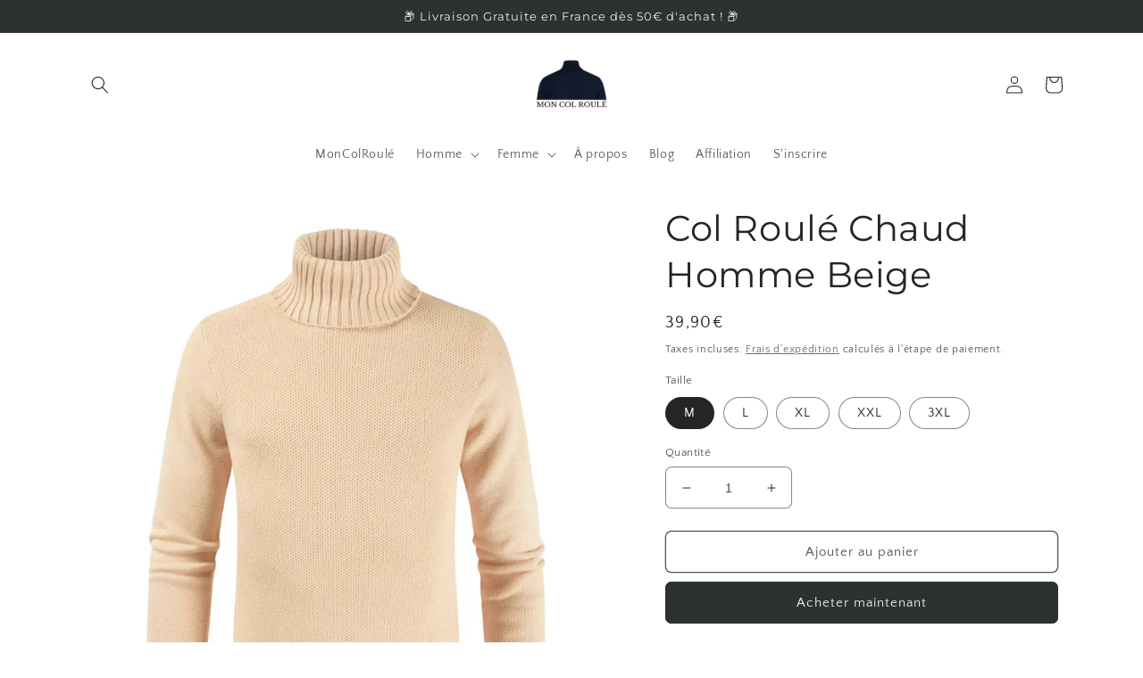

--- FILE ---
content_type: application/javascript
request_url: https://cdn2.ryviu.com/v/static/js/app.js?shop=moncolroule.myshopify.com
body_size: 54640
content:
/*! For license information please see app.js.LICENSE.txt */
(()=>{var e,t,n,o,i,r,s={8215:(e,t,n)=>{"use strict";n.r(t),n.d(t,{default:()=>Ks});const o=Object.freeze({});function i(e){return null==e}function r(e){return null!=e}function s(e){return!0===e}function a(e){return"string"==typeof e||"number"==typeof e||"symbol"==typeof e||"boolean"==typeof e}function c(e){return null!==e&&"object"==typeof e}const l=Object.prototype.toString;function u(e){return"[object Object]"===l.call(e)}function d(e){const t=parseFloat(String(e));return t>=0&&Math.floor(t)===t&&isFinite(e)}function f(e){return r(e)&&"function"==typeof e.then&&"function"==typeof e.catch}function p(e){return null==e?"":Array.isArray(e)||u(e)&&e.toString===l?JSON.stringify(e,null,2):String(e)}function m(e){const t=parseFloat(e);return isNaN(t)?e:t}function h(e,t){const n=Object.create(null),o=e.split(",");for(let e=0;e<o.length;e++)n[o[e]]=!0;return t?e=>n[e.toLowerCase()]:e=>n[e]}const v=h("slot,component",!0),g=h("key,ref,slot,slot-scope,is");function y(e,t){if(e.length){const n=e.indexOf(t);if(n>-1)return e.splice(n,1)}}const _=Object.prototype.hasOwnProperty;function b(e,t){return _.call(e,t)}function w(e){const t=Object.create(null);return function(n){return t[n]||(t[n]=e(n))}}const $=/-(\w)/g,x=w((e=>e.replace($,((e,t)=>t?t.toUpperCase():"")))),C=w((e=>e.charAt(0).toUpperCase()+e.slice(1))),k=/\B([A-Z])/g,S=w((e=>e.replace(k,"-$1").toLowerCase())),A=Function.prototype.bind?function(e,t){return e.bind(t)}:function(e,t){function n(n){const o=arguments.length;return o?o>1?e.apply(t,arguments):e.call(t,n):e.call(t)}return n._length=e.length,n};function O(e,t){t=t||0;let n=e.length-t;const o=new Array(n);for(;n--;)o[n]=e[n+t];return o}function T(e,t){for(const n in t)e[n]=t[n];return e}function E(e){const t={};for(let n=0;n<e.length;n++)e[n]&&T(t,e[n]);return t}function j(e,t,n){}const L=(e,t,n)=>!1,N=e=>e;function M(e,t){if(e===t)return!0;const n=c(e),o=c(t);if(!n||!o)return!n&&!o&&String(e)===String(t);try{const n=Array.isArray(e),o=Array.isArray(t);if(n&&o)return e.length===t.length&&e.every(((e,n)=>M(e,t[n])));if(e instanceof Date&&t instanceof Date)return e.getTime()===t.getTime();if(n||o)return!1;{const n=Object.keys(e),o=Object.keys(t);return n.length===o.length&&n.every((n=>M(e[n],t[n])))}}catch(e){return!1}}function R(e,t){for(let n=0;n<e.length;n++)if(M(e[n],t))return n;return-1}function D(e){let t=!1;return function(){t||(t=!0,e.apply(this,arguments))}}const I="data-server-rendered",P=["component","directive","filter"],F=["beforeCreate","created","beforeMount","mounted","beforeUpdate","updated","beforeDestroy","destroyed","activated","deactivated","errorCaptured","serverPrefetch"];var H={optionMergeStrategies:Object.create(null),silent:!1,productionTip:!1,devtools:!1,performance:!1,errorHandler:null,warnHandler:null,ignoredElements:[],keyCodes:Object.create(null),isReservedTag:L,isReservedAttr:L,isUnknownElement:L,getTagNamespace:j,parsePlatformTagName:N,mustUseProp:L,async:!0,_lifecycleHooks:F};const q=/a-zA-Z\u00B7\u00C0-\u00D6\u00D8-\u00F6\u00F8-\u037D\u037F-\u1FFF\u200C-\u200D\u203F-\u2040\u2070-\u218F\u2C00-\u2FEF\u3001-\uD7FF\uF900-\uFDCF\uFDF0-\uFFFD/;function V(e){const t=(e+"").charCodeAt(0);return 36===t||95===t}function B(e,t,n,o){Object.defineProperty(e,t,{value:n,enumerable:!!o,writable:!0,configurable:!0})}const U=new RegExp(`[^${q.source}.$_\\d]`),W="__proto__"in{},z="undefined"!=typeof window,Z="undefined"!=typeof WXEnvironment&&!!WXEnvironment.platform,J=Z&&WXEnvironment.platform.toLowerCase(),Y=z&&window.navigator.userAgent.toLowerCase(),G=Y&&/msie|trident/.test(Y),Q=Y&&Y.indexOf("msie 9.0")>0,K=Y&&Y.indexOf("edge/")>0,X=(Y&&Y.indexOf("android"),Y&&/iphone|ipad|ipod|ios/.test(Y)||"ios"===J),ee=(Y&&/chrome\/\d+/.test(Y),Y&&/phantomjs/.test(Y),Y&&Y.match(/firefox\/(\d+)/)),te={}.watch;let ne,oe=!1;if(z)try{const e={};Object.defineProperty(e,"passive",{get(){oe=!0}}),window.addEventListener("test-passive",null,e)}catch(o){}const ie=()=>(void 0===ne&&(ne=!z&&!Z&&void 0!==n.g&&n.g.process&&"server"===n.g.process.env.VUE_ENV),ne),re=z&&window.__VUE_DEVTOOLS_GLOBAL_HOOK__;function se(e){return"function"==typeof e&&/native code/.test(e.toString())}const ae="undefined"!=typeof Symbol&&se(Symbol)&&"undefined"!=typeof Reflect&&se(Reflect.ownKeys);let ce;ce="undefined"!=typeof Set&&se(Set)?Set:class{constructor(){this.set=Object.create(null)}has(e){return!0===this.set[e]}add(e){this.set[e]=!0}clear(){this.set=Object.create(null)}};let le=j,ue=0;class de{constructor(){this.id=ue++,this.subs=[]}addSub(e){this.subs.push(e)}removeSub(e){y(this.subs,e)}depend(){de.target&&de.target.addDep(this)}notify(){const e=this.subs.slice();for(let t=0,n=e.length;t<n;t++)e[t].update()}}de.target=null;const fe=[];function pe(e){fe.push(e),de.target=e}function me(){fe.pop(),de.target=fe[fe.length-1]}class he{constructor(e,t,n,o,i,r,s,a){this.tag=e,this.data=t,this.children=n,this.text=o,this.elm=i,this.ns=void 0,this.context=r,this.fnContext=void 0,this.fnOptions=void 0,this.fnScopeId=void 0,this.key=t&&t.key,this.componentOptions=s,this.componentInstance=void 0,this.parent=void 0,this.raw=!1,this.isStatic=!1,this.isRootInsert=!0,this.isComment=!1,this.isCloned=!1,this.isOnce=!1,this.asyncFactory=a,this.asyncMeta=void 0,this.isAsyncPlaceholder=!1}get child(){return this.componentInstance}}const ve=(e="")=>{const t=new he;return t.text=e,t.isComment=!0,t};function ge(e){return new he(void 0,void 0,void 0,String(e))}function ye(e){const t=new he(e.tag,e.data,e.children&&e.children.slice(),e.text,e.elm,e.context,e.componentOptions,e.asyncFactory);return t.ns=e.ns,t.isStatic=e.isStatic,t.key=e.key,t.isComment=e.isComment,t.fnContext=e.fnContext,t.fnOptions=e.fnOptions,t.fnScopeId=e.fnScopeId,t.asyncMeta=e.asyncMeta,t.isCloned=!0,t}const _e=Array.prototype,be=Object.create(_e);["push","pop","shift","unshift","splice","sort","reverse"].forEach((function(e){const t=_e[e];B(be,e,(function(...n){const o=t.apply(this,n),i=this.__ob__;let r;switch(e){case"push":case"unshift":r=n;break;case"splice":r=n.slice(2)}return r&&i.observeArray(r),i.dep.notify(),o}))}));const we=Object.getOwnPropertyNames(be);let $e=!0;function xe(e){$e=e}class Ce{constructor(e){var t;this.value=e,this.dep=new de,this.vmCount=0,B(e,"__ob__",this),Array.isArray(e)?(W?(t=be,e.__proto__=t):function(e,t,n){for(let o=0,i=n.length;o<i;o++){const i=n[o];B(e,i,t[i])}}(e,be,we),this.observeArray(e)):this.walk(e)}walk(e){const t=Object.keys(e);for(let n=0;n<t.length;n++)Se(e,t[n])}observeArray(e){for(let t=0,n=e.length;t<n;t++)ke(e[t])}}function ke(e,t){if(!c(e)||e instanceof he)return;let n;return b(e,"__ob__")&&e.__ob__ instanceof Ce?n=e.__ob__:$e&&!ie()&&(Array.isArray(e)||u(e))&&Object.isExtensible(e)&&!e._isVue&&(n=new Ce(e)),t&&n&&n.vmCount++,n}function Se(e,t,n,o,i){const r=new de,s=Object.getOwnPropertyDescriptor(e,t);if(s&&!1===s.configurable)return;const a=s&&s.get,c=s&&s.set;a&&!c||2!==arguments.length||(n=e[t]);let l=!i&&ke(n);Object.defineProperty(e,t,{enumerable:!0,configurable:!0,get:function(){const t=a?a.call(e):n;return de.target&&(r.depend(),l&&(l.dep.depend(),Array.isArray(t)&&function e(t){for(let n,o=0,i=t.length;o<i;o++)(n=t[o])&&n.__ob__&&n.__ob__.dep.depend(),Array.isArray(n)&&e(n)}(t))),t},set:function(t){const o=a?a.call(e):n;t===o||t!=t&&o!=o||a&&!c||(c?c.call(e,t):n=t,l=!i&&ke(t),r.notify())}})}function Ae(e,t,n){if(Array.isArray(e)&&d(t))return e.length=Math.max(e.length,t),e.splice(t,1,n),n;if(t in e&&!(t in Object.prototype))return e[t]=n,n;const o=e.__ob__;return e._isVue||o&&o.vmCount?n:o?(Se(o.value,t,n),o.dep.notify(),n):(e[t]=n,n)}function Oe(e,t){if(Array.isArray(e)&&d(t))return void e.splice(t,1);const n=e.__ob__;e._isVue||n&&n.vmCount||b(e,t)&&(delete e[t],n&&n.dep.notify())}const Te=H.optionMergeStrategies;function Ee(e,t){if(!t)return e;let n,o,i;const r=ae?Reflect.ownKeys(t):Object.keys(t);for(let s=0;s<r.length;s++)"__ob__"!==(n=r[s])&&(o=e[n],i=t[n],b(e,n)?o!==i&&u(o)&&u(i)&&Ee(o,i):Ae(e,n,i));return e}function je(e,t,n){return n?function(){const o="function"==typeof t?t.call(n,n):t,i="function"==typeof e?e.call(n,n):e;return o?Ee(o,i):i}:t?e?function(){return Ee("function"==typeof t?t.call(this,this):t,"function"==typeof e?e.call(this,this):e)}:t:e}function Le(e,t){const n=t?e?e.concat(t):Array.isArray(t)?t:[t]:e;return n?function(e){const t=[];for(let n=0;n<e.length;n++)-1===t.indexOf(e[n])&&t.push(e[n]);return t}(n):n}function Ne(e,t,n,o){const i=Object.create(e||null);return t?T(i,t):i}Te.data=function(e,t,n){return n?je(e,t,n):t&&"function"!=typeof t?e:je(e,t)},F.forEach((e=>{Te[e]=Le})),P.forEach((function(e){Te[e+"s"]=Ne})),Te.watch=function(e,t,n,o){if(e===te&&(e=void 0),t===te&&(t=void 0),!t)return Object.create(e||null);if(!e)return t;const i={};T(i,e);for(const e in t){let n=i[e];const o=t[e];n&&!Array.isArray(n)&&(n=[n]),i[e]=n?n.concat(o):Array.isArray(o)?o:[o]}return i},Te.props=Te.methods=Te.inject=Te.computed=function(e,t,n,o){if(!e)return t;const i=Object.create(null);return T(i,e),t&&T(i,t),i},Te.provide=je;const Me=function(e,t){return void 0===t?e:t};function Re(e,t,n){if("function"==typeof t&&(t=t.options),function(e,t){const n=e.props;if(!n)return;const o={};let i,r,s;if(Array.isArray(n))for(i=n.length;i--;)"string"==typeof(r=n[i])&&(o[s=x(r)]={type:null});else if(u(n))for(const e in n)r=n[e],o[s=x(e)]=u(r)?r:{type:r};e.props=o}(t),function(e,t){const n=e.inject;if(!n)return;const o=e.inject={};if(Array.isArray(n))for(let e=0;e<n.length;e++)o[n[e]]={from:n[e]};else if(u(n))for(const e in n){const t=n[e];o[e]=u(t)?T({from:e},t):{from:t}}}(t),function(e){const t=e.directives;if(t)for(const e in t){const n=t[e];"function"==typeof n&&(t[e]={bind:n,update:n})}}(t),!t._base&&(t.extends&&(e=Re(e,t.extends,n)),t.mixins))for(let o=0,i=t.mixins.length;o<i;o++)e=Re(e,t.mixins[o],n);const o={};let i;for(i in e)r(i);for(i in t)b(e,i)||r(i);function r(i){const r=Te[i]||Me;o[i]=r(e[i],t[i],n,i)}return o}function De(e,t,n,o){if("string"!=typeof n)return;const i=e[t];if(b(i,n))return i[n];const r=x(n);if(b(i,r))return i[r];const s=C(r);return b(i,s)?i[s]:i[n]||i[r]||i[s]}function Ie(e,t,n,o){const i=t[e],r=!b(n,e);let s=n[e];const a=He(Boolean,i.type);if(a>-1)if(r&&!b(i,"default"))s=!1;else if(""===s||s===S(e)){const e=He(String,i.type);(e<0||a<e)&&(s=!0)}if(void 0===s){s=function(e,t,n){if(!b(t,"default"))return;const o=t.default;return e&&e.$options.propsData&&void 0===e.$options.propsData[n]&&void 0!==e._props[n]?e._props[n]:"function"==typeof o&&"Function"!==Pe(t.type)?o.call(e):o}(o,i,e);const t=$e;xe(!0),ke(s),xe(t)}return s}function Pe(e){const t=e&&e.toString().match(/^\s*function (\w+)/);return t?t[1]:""}function Fe(e,t){return Pe(e)===Pe(t)}function He(e,t){if(!Array.isArray(t))return Fe(t,e)?0:-1;for(let n=0,o=t.length;n<o;n++)if(Fe(t[n],e))return n;return-1}function qe(e,t,n){pe();try{if(t){let o=t;for(;o=o.$parent;){const i=o.$options.errorCaptured;if(i)for(let r=0;r<i.length;r++)try{if(!1===i[r].call(o,e,t,n))return}catch(e){Be(e,o,"errorCaptured hook")}}}Be(e,t,n)}finally{me()}}function Ve(e,t,n,o,i){let r;try{(r=n?e.apply(t,n):e.call(t))&&!r._isVue&&f(r)&&!r._handled&&(r.catch((e=>qe(e,o,i+" (Promise/async)"))),r._handled=!0)}catch(e){qe(e,o,i)}return r}function Be(e,t,n){if(H.errorHandler)try{return H.errorHandler.call(null,e,t,n)}catch(t){t!==e&&Ue(t,null,"config.errorHandler")}Ue(e,t,n)}function Ue(e,t,n){if(!z&&!Z||"undefined"==typeof console)throw e;console.error(e)}let We=!1;const ze=[];let Ze,Je=!1;function Ye(){Je=!1;const e=ze.slice(0);ze.length=0;for(let t=0;t<e.length;t++)e[t]()}if("undefined"!=typeof Promise&&se(Promise)){const e=Promise.resolve();Ze=()=>{e.then(Ye),X&&setTimeout(j)},We=!0}else if(G||"undefined"==typeof MutationObserver||!se(MutationObserver)&&"[object MutationObserverConstructor]"!==MutationObserver.toString())Ze="undefined"!=typeof setImmediate&&se(setImmediate)?()=>{setImmediate(Ye)}:()=>{setTimeout(Ye,0)};else{let e=1;const t=new MutationObserver(Ye),n=document.createTextNode(String(e));t.observe(n,{characterData:!0}),Ze=()=>{e=(e+1)%2,n.data=String(e)},We=!0}function Ge(e,t){let n;if(ze.push((()=>{if(e)try{e.call(t)}catch(e){qe(e,t,"nextTick")}else n&&n(t)})),Je||(Je=!0,Ze()),!e&&"undefined"!=typeof Promise)return new Promise((e=>{n=e}))}const Qe=new ce;function Ke(e){!function e(t,n){let o,i;const r=Array.isArray(t);if(!(!r&&!c(t)||Object.isFrozen(t)||t instanceof he)){if(t.__ob__){const e=t.__ob__.dep.id;if(n.has(e))return;n.add(e)}if(r)for(o=t.length;o--;)e(t[o],n);else for(i=Object.keys(t),o=i.length;o--;)e(t[i[o]],n)}}(e,Qe),Qe.clear()}const Xe=w((e=>{const t="&"===e.charAt(0),n="~"===(e=t?e.slice(1):e).charAt(0),o="!"===(e=n?e.slice(1):e).charAt(0);return{name:e=o?e.slice(1):e,once:n,capture:o,passive:t}}));function et(e,t){function n(){const e=n.fns;if(!Array.isArray(e))return Ve(e,null,arguments,t,"v-on handler");{const n=e.slice();for(let e=0;e<n.length;e++)Ve(n[e],null,arguments,t,"v-on handler")}}return n.fns=e,n}function tt(e,t,n,o,r,a){let c,l,u,d,f;for(c in e)l=u=e[c],d=t[c],f=Xe(c),i(u)||(i(d)?(i(u.fns)&&(u=e[c]=et(u,a)),s(f.once)&&(u=e[c]=r(f.name,u,f.capture)),n(f.name,u,f.capture,f.passive,f.params)):u!==d&&(d.fns=u,e[c]=d));for(c in t)i(e[c])&&o((f=Xe(c)).name,t[c],f.capture)}function nt(e,t,n){let o;e instanceof he&&(e=e.data.hook||(e.data.hook={}));const a=e[t];function c(){n.apply(this,arguments),y(o.fns,c)}i(a)?o=et([c]):r(a.fns)&&s(a.merged)?(o=a).fns.push(c):o=et([a,c]),o.merged=!0,e[t]=o}function ot(e,t,n,o,i){if(r(t)){if(b(t,n))return e[n]=t[n],i||delete t[n],!0;if(b(t,o))return e[n]=t[o],i||delete t[o],!0}return!1}function it(e){return a(e)?[ge(e)]:Array.isArray(e)?function e(t,n){const o=[];let c,l,u,d;for(c=0;c<t.length;c++)i(l=t[c])||"boolean"==typeof l||(u=o.length-1,d=o[u],Array.isArray(l)?l.length>0&&(rt((l=e(l,`${n||""}_${c}`))[0])&&rt(d)&&(o[u]=ge(d.text+l[0].text),l.shift()),o.push.apply(o,l)):a(l)?rt(d)?o[u]=ge(d.text+l):""!==l&&o.push(ge(l)):rt(l)&&rt(d)?o[u]=ge(d.text+l.text):(s(t._isVList)&&r(l.tag)&&i(l.key)&&r(n)&&(l.key=`__vlist${n}_${c}__`),o.push(l)));return o}(e):void 0}function rt(e){return r(e)&&r(e.text)&&!1===e.isComment}function st(e,t){if(e){const n=Object.create(null),o=ae?Reflect.ownKeys(e):Object.keys(e);for(let i=0;i<o.length;i++){const r=o[i];if("__ob__"===r)continue;const s=e[r].from;let a=t;for(;a;){if(a._provided&&b(a._provided,s)){n[r]=a._provided[s];break}a=a.$parent}if(!a&&"default"in e[r]){const o=e[r].default;n[r]="function"==typeof o?o.call(t):o}}return n}}function at(e,t){if(!e||!e.length)return{};const n={};for(let o=0,i=e.length;o<i;o++){const i=e[o],r=i.data;if(r&&r.attrs&&r.attrs.slot&&delete r.attrs.slot,i.context!==t&&i.fnContext!==t||!r||null==r.slot)(n.default||(n.default=[])).push(i);else{const e=r.slot,t=n[e]||(n[e]=[]);"template"===i.tag?t.push.apply(t,i.children||[]):t.push(i)}}for(const e in n)n[e].every(ct)&&delete n[e];return n}function ct(e){return e.isComment&&!e.asyncFactory||" "===e.text}function lt(e,t,n){let i;const r=Object.keys(t).length>0,s=e?!!e.$stable:!r,a=e&&e.$key;if(e){if(e._normalized)return e._normalized;if(s&&n&&n!==o&&a===n.$key&&!r&&!n.$hasNormal)return n;i={};for(const n in e)e[n]&&"$"!==n[0]&&(i[n]=ut(t,n,e[n]))}else i={};for(const e in t)e in i||(i[e]=dt(t,e));return e&&Object.isExtensible(e)&&(e._normalized=i),B(i,"$stable",s),B(i,"$key",a),B(i,"$hasNormal",r),i}function ut(e,t,n){const o=function(){let e=arguments.length?n.apply(null,arguments):n({});return(e=e&&"object"==typeof e&&!Array.isArray(e)?[e]:it(e))&&(0===e.length||1===e.length&&e[0].isComment)?void 0:e};return n.proxy&&Object.defineProperty(e,t,{get:o,enumerable:!0,configurable:!0}),o}function dt(e,t){return()=>e[t]}function ft(e,t){let n,o,i,s,a;if(Array.isArray(e)||"string"==typeof e)for(n=new Array(e.length),o=0,i=e.length;o<i;o++)n[o]=t(e[o],o);else if("number"==typeof e)for(n=new Array(e),o=0;o<e;o++)n[o]=t(o+1,o);else if(c(e))if(ae&&e[Symbol.iterator]){n=[];const o=e[Symbol.iterator]();let i=o.next();for(;!i.done;)n.push(t(i.value,n.length)),i=o.next()}else for(s=Object.keys(e),n=new Array(s.length),o=0,i=s.length;o<i;o++)a=s[o],n[o]=t(e[a],a,o);return r(n)||(n=[]),n._isVList=!0,n}function pt(e,t,n,o){const i=this.$scopedSlots[e];let r;i?(n=n||{},o&&(n=T(T({},o),n)),r=i(n)||t):r=this.$slots[e]||t;const s=n&&n.slot;return s?this.$createElement("template",{slot:s},r):r}function mt(e){return De(this.$options,"filters",e)||N}function ht(e,t){return Array.isArray(e)?-1===e.indexOf(t):e!==t}function vt(e,t,n,o,i){const r=H.keyCodes[t]||n;return i&&o&&!H.keyCodes[t]?ht(i,o):r?ht(r,e):o?S(o)!==t:void 0}function gt(e,t,n,o,i){if(n&&c(n)){let r;Array.isArray(n)&&(n=E(n));for(const s in n){if("class"===s||"style"===s||g(s))r=e;else{const n=e.attrs&&e.attrs.type;r=o||H.mustUseProp(t,n,s)?e.domProps||(e.domProps={}):e.attrs||(e.attrs={})}const a=x(s),c=S(s);a in r||c in r||(r[s]=n[s],!i)||((e.on||(e.on={}))[`update:${s}`]=function(e){n[s]=e})}}return e}function yt(e,t){const n=this._staticTrees||(this._staticTrees=[]);let o=n[e];return o&&!t||bt(o=n[e]=this.$options.staticRenderFns[e].call(this._renderProxy,null,this),`__static__${e}`,!1),o}function _t(e,t,n){return bt(e,`__once__${t}${n?`_${n}`:""}`,!0),e}function bt(e,t,n){if(Array.isArray(e))for(let o=0;o<e.length;o++)e[o]&&"string"!=typeof e[o]&&wt(e[o],`${t}_${o}`,n);else wt(e,t,n)}function wt(e,t,n){e.isStatic=!0,e.key=t,e.isOnce=n}function $t(e,t){if(t&&u(t)){const n=e.on=e.on?T({},e.on):{};for(const e in t){const o=n[e],i=t[e];n[e]=o?[].concat(o,i):i}}return e}function xt(e,t,n,o){t=t||{$stable:!n};for(let o=0;o<e.length;o++){const i=e[o];Array.isArray(i)?xt(i,t,n):i&&(i.proxy&&(i.fn.proxy=!0),t[i.key]=i.fn)}return o&&(t.$key=o),t}function Ct(e,t){for(let n=0;n<t.length;n+=2){const o=t[n];"string"==typeof o&&o&&(e[t[n]]=t[n+1])}return e}function kt(e,t){return"string"==typeof e?t+e:e}function St(e){e._o=_t,e._n=m,e._s=p,e._l=ft,e._t=pt,e._q=M,e._i=R,e._m=yt,e._f=mt,e._k=vt,e._b=gt,e._v=ge,e._e=ve,e._u=xt,e._g=$t,e._d=Ct,e._p=kt}function At(e,t,n,i,r){const a=r.options;let c;b(i,"_uid")?(c=Object.create(i))._original=i:(c=i,i=i._original);const l=s(a._compiled),u=!l;this.data=e,this.props=t,this.children=n,this.parent=i,this.listeners=e.on||o,this.injections=st(a.inject,i),this.slots=()=>(this.$slots||lt(e.scopedSlots,this.$slots=at(n,i)),this.$slots),Object.defineProperty(this,"scopedSlots",{enumerable:!0,get(){return lt(e.scopedSlots,this.slots())}}),l&&(this.$options=a,this.$slots=this.slots(),this.$scopedSlots=lt(e.scopedSlots,this.$slots)),a._scopeId?this._c=(e,t,n,o)=>{const r=Mt(c,e,t,n,o,u);return r&&!Array.isArray(r)&&(r.fnScopeId=a._scopeId,r.fnContext=i),r}:this._c=(e,t,n,o)=>Mt(c,e,t,n,o,u)}function Ot(e,t,n,o,i){const r=ye(e);return r.fnContext=n,r.fnOptions=o,t.slot&&((r.data||(r.data={})).slot=t.slot),r}function Tt(e,t){for(const n in t)e[x(n)]=t[n]}St(At.prototype);const Et={init(e,t){if(e.componentInstance&&!e.componentInstance._isDestroyed&&e.data.keepAlive){const t=e;Et.prepatch(t,t)}else(e.componentInstance=function(e,t){const n={_isComponent:!0,_parentVnode:e,parent:t},o=e.data.inlineTemplate;return r(o)&&(n.render=o.render,n.staticRenderFns=o.staticRenderFns),new e.componentOptions.Ctor(n)}(e,Ut)).$mount(t?e.elm:void 0,t)},prepatch(e,t){const n=t.componentOptions;!function(e,t,n,i,r){const s=i.data.scopedSlots,a=e.$scopedSlots,c=!!(s&&!s.$stable||a!==o&&!a.$stable||s&&e.$scopedSlots.$key!==s.$key),l=!!(r||e.$options._renderChildren||c);if(e.$options._parentVnode=i,e.$vnode=i,e._vnode&&(e._vnode.parent=i),e.$options._renderChildren=r,e.$attrs=i.data.attrs||o,e.$listeners=n||o,t&&e.$options.props){xe(!1);const n=e._props,o=e.$options._propKeys||[];for(let i=0;i<o.length;i++){const r=o[i],s=e.$options.props;n[r]=Ie(r,s,t,e)}xe(!0),e.$options.propsData=t}n=n||o;const u=e.$options._parentListeners;e.$options._parentListeners=n,Bt(e,n,u),l&&(e.$slots=at(r,i.context),e.$forceUpdate())}(t.componentInstance=e.componentInstance,n.propsData,n.listeners,t,n.children)},insert(e){const{context:t,componentInstance:n}=e;var o;n._isMounted||(n._isMounted=!0,Jt(n,"mounted")),e.data.keepAlive&&(t._isMounted?((o=n)._inactive=!1,Gt.push(o)):Zt(n,!0))},destroy(e){const{componentInstance:t}=e;t._isDestroyed||(e.data.keepAlive?function e(t,n){if(!(n&&(t._directInactive=!0,zt(t))||t._inactive)){t._inactive=!0;for(let n=0;n<t.$children.length;n++)e(t.$children[n]);Jt(t,"deactivated")}}(t,!0):t.$destroy())}},jt=Object.keys(Et);function Lt(e,t,n,a,l){if(i(e))return;const u=n.$options._base;if(c(e)&&(e=u.extend(e)),"function"!=typeof e)return;let d;if(i(e.cid)&&void 0===(e=function(e,t){if(s(e.error)&&r(e.errorComp))return e.errorComp;if(r(e.resolved))return e.resolved;const n=Dt;if(n&&r(e.owners)&&-1===e.owners.indexOf(n)&&e.owners.push(n),s(e.loading)&&r(e.loadingComp))return e.loadingComp;if(n&&!r(e.owners)){const o=e.owners=[n];let s=!0,a=null,l=null;n.$on("hook:destroyed",(()=>y(o,n)));const u=e=>{for(let e=0,t=o.length;e<t;e++)o[e].$forceUpdate();e&&(o.length=0,null!==a&&(clearTimeout(a),a=null),null!==l&&(clearTimeout(l),l=null))},d=D((n=>{e.resolved=It(n,t),s?o.length=0:u(!0)})),p=D((t=>{r(e.errorComp)&&(e.error=!0,u(!0))})),m=e(d,p);return c(m)&&(f(m)?i(e.resolved)&&m.then(d,p):f(m.component)&&(m.component.then(d,p),r(m.error)&&(e.errorComp=It(m.error,t)),r(m.loading)&&(e.loadingComp=It(m.loading,t),0===m.delay?e.loading=!0:a=setTimeout((()=>{a=null,i(e.resolved)&&i(e.error)&&(e.loading=!0,u(!1))}),m.delay||200)),r(m.timeout)&&(l=setTimeout((()=>{l=null,i(e.resolved)&&p(null)}),m.timeout)))),s=!1,e.loading?e.loadingComp:e.resolved}}(d=e,u)))return function(e,t,n,o,i){const r=ve();return r.asyncFactory=e,r.asyncMeta={data:t,context:n,children:o,tag:i},r}(d,t,n,a,l);t=t||{},hn(e),r(t.model)&&function(e,t){const n=e.model&&e.model.prop||"value",o=e.model&&e.model.event||"input";(t.attrs||(t.attrs={}))[n]=t.model.value;const i=t.on||(t.on={}),s=i[o],a=t.model.callback;r(s)?(Array.isArray(s)?-1===s.indexOf(a):s!==a)&&(i[o]=[a].concat(s)):i[o]=a}(e.options,t);const p=function(e,t,n){const o=t.options.props;if(i(o))return;const s={},{attrs:a,props:c}=e;if(r(a)||r(c))for(const e in o){const t=S(e);ot(s,c,e,t,!0)||ot(s,a,e,t,!1)}return s}(t,e);if(s(e.options.functional))return function(e,t,n,i,s){const a=e.options,c={},l=a.props;if(r(l))for(const e in l)c[e]=Ie(e,l,t||o);else r(n.attrs)&&Tt(c,n.attrs),r(n.props)&&Tt(c,n.props);const u=new At(n,c,s,i,e),d=a.render.call(null,u._c,u);if(d instanceof he)return Ot(d,n,u.parent,a);if(Array.isArray(d)){const e=it(d)||[],t=new Array(e.length);for(let o=0;o<e.length;o++)t[o]=Ot(e[o],n,u.parent,a);return t}}(e,p,t,n,a);const m=t.on;if(t.on=t.nativeOn,s(e.options.abstract)){const e=t.slot;t={},e&&(t.slot=e)}!function(e){const t=e.hook||(e.hook={});for(let e=0;e<jt.length;e++){const n=jt[e],o=t[n],i=Et[n];o===i||o&&o._merged||(t[n]=o?Nt(i,o):i)}}(t);const h=e.options.name||l;return new he(`vue-component-${e.cid}${h?`-${h}`:""}`,t,void 0,void 0,void 0,n,{Ctor:e,propsData:p,listeners:m,tag:l,children:a},d)}function Nt(e,t){const n=(n,o)=>{e(n,o),t(n,o)};return n._merged=!0,n}function Mt(e,t,n,o,l,u){return(Array.isArray(n)||a(n))&&(l=o,o=n,n=void 0),s(u)&&(l=2),function(e,t,n,o,a){if(r(n)&&r(n.__ob__))return ve();if(r(n)&&r(n.is)&&(t=n.is),!t)return ve();let l,u;if(Array.isArray(o)&&"function"==typeof o[0]&&((n=n||{}).scopedSlots={default:o[0]},o.length=0),2===a?o=it(o):1===a&&(o=function(e){for(let t=0;t<e.length;t++)if(Array.isArray(e[t]))return Array.prototype.concat.apply([],e);return e}(o)),"string"==typeof t){let i;u=e.$vnode&&e.$vnode.ns||H.getTagNamespace(t),l=H.isReservedTag(t)?new he(H.parsePlatformTagName(t),n,o,void 0,void 0,e):n&&n.pre||!r(i=De(e.$options,"components",t))?new he(t,n,o,void 0,void 0,e):Lt(i,n,e,o,t)}else l=Lt(t,n,e,o);return Array.isArray(l)?l:r(l)?(r(u)&&function e(t,n,o){if(t.ns=n,"foreignObject"===t.tag&&(n=void 0,o=!0),r(t.children))for(let a=0,c=t.children.length;a<c;a++){const c=t.children[a];r(c.tag)&&(i(c.ns)||s(o)&&"svg"!==c.tag)&&e(c,n,o)}}(l,u),r(n)&&function(e){c(e.style)&&Ke(e.style),c(e.class)&&Ke(e.class)}(n),l):ve()}(e,t,n,o,l)}let Rt,Dt=null;function It(e,t){return(e.__esModule||ae&&"Module"===e[Symbol.toStringTag])&&(e=e.default),c(e)?t.extend(e):e}function Pt(e){return e.isComment&&e.asyncFactory}function Ft(e){if(Array.isArray(e))for(let t=0;t<e.length;t++){const n=e[t];if(r(n)&&(r(n.componentOptions)||Pt(n)))return n}}function Ht(e,t){Rt.$on(e,t)}function qt(e,t){Rt.$off(e,t)}function Vt(e,t){const n=Rt;return function o(){null!==t.apply(null,arguments)&&n.$off(e,o)}}function Bt(e,t,n){Rt=e,tt(t,n||{},Ht,qt,Vt,e),Rt=void 0}let Ut=null;function Wt(e){const t=Ut;return Ut=e,()=>{Ut=t}}function zt(e){for(;e&&(e=e.$parent);)if(e._inactive)return!0;return!1}function Zt(e,t){if(t){if(e._directInactive=!1,zt(e))return}else if(e._directInactive)return;if(e._inactive||null===e._inactive){e._inactive=!1;for(let t=0;t<e.$children.length;t++)Zt(e.$children[t]);Jt(e,"activated")}}function Jt(e,t){pe();const n=e.$options[t],o=`${t} hook`;if(n)for(let t=0,i=n.length;t<i;t++)Ve(n[t],e,null,e,o);e._hasHookEvent&&e.$emit("hook:"+t),me()}const Yt=[],Gt=[];let Qt={},Kt=!1,Xt=!1,en=0,tn=0,nn=Date.now;if(z&&!G){const e=window.performance;e&&"function"==typeof e.now&&nn()>document.createEvent("Event").timeStamp&&(nn=()=>e.now())}function on(){let e,t;for(tn=nn(),Xt=!0,Yt.sort(((e,t)=>e.id-t.id)),en=0;en<Yt.length;en++)(e=Yt[en]).before&&e.before(),t=e.id,Qt[t]=null,e.run();const n=Gt.slice(),o=Yt.slice();en=Yt.length=Gt.length=0,Qt={},Kt=Xt=!1,function(e){for(let t=0;t<e.length;t++)e[t]._inactive=!0,Zt(e[t],!0)}(n),function(e){let t=e.length;for(;t--;){const n=e[t],o=n.vm;o._watcher===n&&o._isMounted&&!o._isDestroyed&&Jt(o,"updated")}}(o),re&&H.devtools&&re.emit("flush")}let rn=0;class sn{constructor(e,t,n,o,i){this.vm=e,i&&(e._watcher=this),e._watchers.push(this),o?(this.deep=!!o.deep,this.user=!!o.user,this.lazy=!!o.lazy,this.sync=!!o.sync,this.before=o.before):this.deep=this.user=this.lazy=this.sync=!1,this.cb=n,this.id=++rn,this.active=!0,this.dirty=this.lazy,this.deps=[],this.newDeps=[],this.depIds=new ce,this.newDepIds=new ce,this.expression="","function"==typeof t?this.getter=t:(this.getter=function(e){if(U.test(e))return;const t=e.split(".");return function(e){for(let n=0;n<t.length;n++){if(!e)return;e=e[t[n]]}return e}}(t),this.getter||(this.getter=j)),this.value=this.lazy?void 0:this.get()}get(){let e;pe(this);const t=this.vm;try{e=this.getter.call(t,t)}catch(e){if(!this.user)throw e;qe(e,t,`getter for watcher "${this.expression}"`)}finally{this.deep&&Ke(e),me(),this.cleanupDeps()}return e}addDep(e){const t=e.id;this.newDepIds.has(t)||(this.newDepIds.add(t),this.newDeps.push(e),this.depIds.has(t)||e.addSub(this))}cleanupDeps(){let e=this.deps.length;for(;e--;){const t=this.deps[e];this.newDepIds.has(t.id)||t.removeSub(this)}let t=this.depIds;this.depIds=this.newDepIds,this.newDepIds=t,this.newDepIds.clear(),t=this.deps,this.deps=this.newDeps,this.newDeps=t,this.newDeps.length=0}update(){this.lazy?this.dirty=!0:this.sync?this.run():function(e){const t=e.id;if(null==Qt[t]){if(Qt[t]=!0,Xt){let t=Yt.length-1;for(;t>en&&Yt[t].id>e.id;)t--;Yt.splice(t+1,0,e)}else Yt.push(e);Kt||(Kt=!0,Ge(on))}}(this)}run(){if(this.active){const e=this.get();if(e!==this.value||c(e)||this.deep){const t=this.value;if(this.value=e,this.user)try{this.cb.call(this.vm,e,t)}catch(e){qe(e,this.vm,`callback for watcher "${this.expression}"`)}else this.cb.call(this.vm,e,t)}}}evaluate(){this.value=this.get(),this.dirty=!1}depend(){let e=this.deps.length;for(;e--;)this.deps[e].depend()}teardown(){if(this.active){this.vm._isBeingDestroyed||y(this.vm._watchers,this);let e=this.deps.length;for(;e--;)this.deps[e].removeSub(this);this.active=!1}}}const an={enumerable:!0,configurable:!0,get:j,set:j};function cn(e,t,n){an.get=function(){return this[t][n]},an.set=function(e){this[t][n]=e},Object.defineProperty(e,n,an)}const ln={lazy:!0};function un(e,t,n){const o=!ie();"function"==typeof n?(an.get=o?dn(t):fn(n),an.set=j):(an.get=n.get?o&&!1!==n.cache?dn(t):fn(n.get):j,an.set=n.set||j),Object.defineProperty(e,t,an)}function dn(e){return function(){const t=this._computedWatchers&&this._computedWatchers[e];if(t)return t.dirty&&t.evaluate(),de.target&&t.depend(),t.value}}function fn(e){return function(){return e.call(this,this)}}function pn(e,t,n,o){return u(n)&&(o=n,n=n.handler),"string"==typeof n&&(n=e[n]),e.$watch(t,n,o)}let mn=0;function hn(e){let t=e.options;if(e.super){const n=hn(e.super);if(n!==e.superOptions){e.superOptions=n;const o=function(e){let t;const n=e.options,o=e.sealedOptions;for(const e in n)n[e]!==o[e]&&(t||(t={}),t[e]=n[e]);return t}(e);o&&T(e.extendOptions,o),(t=e.options=Re(n,e.extendOptions)).name&&(t.components[t.name]=e)}}return t}function vn(e){this._init(e)}function gn(e){return e&&(e.Ctor.options.name||e.tag)}function yn(e,t){return Array.isArray(e)?e.indexOf(t)>-1:"string"==typeof e?e.split(",").indexOf(t)>-1:(n=e,"[object RegExp]"===l.call(n)&&e.test(t));var n}function _n(e,t){const{cache:n,keys:o,_vnode:i}=e;for(const e in n){const r=n[e];if(r){const s=gn(r.componentOptions);s&&!t(s)&&bn(n,e,o,i)}}}function bn(e,t,n,o){const i=e[t];!i||o&&i.tag===o.tag||i.componentInstance.$destroy(),e[t]=null,y(n,t)}!function(e){e.prototype._init=function(e){const t=this;t._uid=mn++,t._isVue=!0,e&&e._isComponent?function(e,t){const n=e.$options=Object.create(e.constructor.options),o=t._parentVnode;n.parent=t.parent,n._parentVnode=o;const i=o.componentOptions;n.propsData=i.propsData,n._parentListeners=i.listeners,n._renderChildren=i.children,n._componentTag=i.tag,t.render&&(n.render=t.render,n.staticRenderFns=t.staticRenderFns)}(t,e):t.$options=Re(hn(t.constructor),e||{},t),t._renderProxy=t,t._self=t,function(e){const t=e.$options;let n=t.parent;if(n&&!t.abstract){for(;n.$options.abstract&&n.$parent;)n=n.$parent;n.$children.push(e)}e.$parent=n,e.$root=n?n.$root:e,e.$children=[],e.$refs={},e._watcher=null,e._inactive=null,e._directInactive=!1,e._isMounted=!1,e._isDestroyed=!1,e._isBeingDestroyed=!1}(t),function(e){e._events=Object.create(null),e._hasHookEvent=!1;const t=e.$options._parentListeners;t&&Bt(e,t)}(t),function(e){e._vnode=null,e._staticTrees=null;const t=e.$options,n=e.$vnode=t._parentVnode,i=n&&n.context;e.$slots=at(t._renderChildren,i),e.$scopedSlots=o,e._c=(t,n,o,i)=>Mt(e,t,n,o,i,!1),e.$createElement=(t,n,o,i)=>Mt(e,t,n,o,i,!0);const r=n&&n.data;Se(e,"$attrs",r&&r.attrs||o,null,!0),Se(e,"$listeners",t._parentListeners||o,null,!0)}(t),Jt(t,"beforeCreate"),function(e){const t=st(e.$options.inject,e);t&&(xe(!1),Object.keys(t).forEach((n=>{Se(e,n,t[n])})),xe(!0))}(t),function(e){e._watchers=[];const t=e.$options;t.props&&function(e,t){const n=e.$options.propsData||{},o=e._props={},i=e.$options._propKeys=[];e.$parent&&xe(!1);for(const r in t)i.push(r),Se(o,r,Ie(r,t,n,e)),r in e||cn(e,"_props",r);xe(!0)}(e,t.props),t.methods&&function(e,t){e.$options.props;for(const n in t)e[n]="function"!=typeof t[n]?j:A(t[n],e)}(e,t.methods),t.data?function(e){let t=e.$options.data;u(t=e._data="function"==typeof t?function(e,t){pe();try{return e.call(t,t)}catch(e){return qe(e,t,"data()"),{}}finally{me()}}(t,e):t||{})||(t={});const n=Object.keys(t),o=e.$options.props;e.$options.methods;let i=n.length;for(;i--;){const t=n[i];o&&b(o,t)||V(t)||cn(e,"_data",t)}ke(t,!0)}(e):ke(e._data={},!0),t.computed&&function(e,t){const n=e._computedWatchers=Object.create(null),o=ie();for(const i in t){const r=t[i],s="function"==typeof r?r:r.get;o||(n[i]=new sn(e,s||j,j,ln)),i in e||un(e,i,r)}}(e,t.computed),t.watch&&t.watch!==te&&function(e,t){for(const n in t){const o=t[n];if(Array.isArray(o))for(let t=0;t<o.length;t++)pn(e,n,o[t]);else pn(e,n,o)}}(e,t.watch)}(t),function(e){const t=e.$options.provide;t&&(e._provided="function"==typeof t?t.call(e):t)}(t),Jt(t,"created"),t.$options.el&&t.$mount(t.$options.el)}}(vn),function(e){Object.defineProperty(e.prototype,"$data",{get:function(){return this._data}}),Object.defineProperty(e.prototype,"$props",{get:function(){return this._props}}),e.prototype.$set=Ae,e.prototype.$delete=Oe,e.prototype.$watch=function(e,t,n){const o=this;if(u(t))return pn(o,e,t,n);(n=n||{}).user=!0;const i=new sn(o,e,t,n);if(n.immediate)try{t.call(o,i.value)}catch(e){qe(e,o,`callback for immediate watcher "${i.expression}"`)}return function(){i.teardown()}}}(vn),function(e){const t=/^hook:/;e.prototype.$on=function(e,n){const o=this;if(Array.isArray(e))for(let t=0,i=e.length;t<i;t++)o.$on(e[t],n);else(o._events[e]||(o._events[e]=[])).push(n),t.test(e)&&(o._hasHookEvent=!0);return o},e.prototype.$once=function(e,t){const n=this;function o(){n.$off(e,o),t.apply(n,arguments)}return o.fn=t,n.$on(e,o),n},e.prototype.$off=function(e,t){const n=this;if(!arguments.length)return n._events=Object.create(null),n;if(Array.isArray(e)){for(let o=0,i=e.length;o<i;o++)n.$off(e[o],t);return n}const o=n._events[e];if(!o)return n;if(!t)return n._events[e]=null,n;let i,r=o.length;for(;r--;)if((i=o[r])===t||i.fn===t){o.splice(r,1);break}return n},e.prototype.$emit=function(e){const t=this;let n=t._events[e];if(n){n=n.length>1?O(n):n;const o=O(arguments,1),i=`event handler for "${e}"`;for(let e=0,r=n.length;e<r;e++)Ve(n[e],t,o,t,i)}return t}}(vn),function(e){e.prototype._update=function(e,t){const n=this,o=n.$el,i=n._vnode,r=Wt(n);n._vnode=e,n.$el=i?n.__patch__(i,e):n.__patch__(n.$el,e,t,!1),r(),o&&(o.__vue__=null),n.$el&&(n.$el.__vue__=n),n.$vnode&&n.$parent&&n.$vnode===n.$parent._vnode&&(n.$parent.$el=n.$el)},e.prototype.$forceUpdate=function(){this._watcher&&this._watcher.update()},e.prototype.$destroy=function(){const e=this;if(e._isBeingDestroyed)return;Jt(e,"beforeDestroy"),e._isBeingDestroyed=!0;const t=e.$parent;!t||t._isBeingDestroyed||e.$options.abstract||y(t.$children,e),e._watcher&&e._watcher.teardown();let n=e._watchers.length;for(;n--;)e._watchers[n].teardown();e._data.__ob__&&e._data.__ob__.vmCount--,e._isDestroyed=!0,e.__patch__(e._vnode,null),Jt(e,"destroyed"),e.$off(),e.$el&&(e.$el.__vue__=null),e.$vnode&&(e.$vnode.parent=null)}}(vn),function(e){St(e.prototype),e.prototype.$nextTick=function(e){return Ge(e,this)},e.prototype._render=function(){const e=this,{render:t,_parentVnode:n}=e.$options;let o;n&&(e.$scopedSlots=lt(n.data.scopedSlots,e.$slots,e.$scopedSlots)),e.$vnode=n;try{Dt=e,o=t.call(e._renderProxy,e.$createElement)}catch(t){qe(t,e,"render"),o=e._vnode}finally{Dt=null}return Array.isArray(o)&&1===o.length&&(o=o[0]),o instanceof he||(o=ve()),o.parent=n,o}}(vn);const wn=[String,RegExp,Array];var $n={KeepAlive:{name:"keep-alive",abstract:!0,props:{include:wn,exclude:wn,max:[String,Number]},created(){this.cache=Object.create(null),this.keys=[]},destroyed(){for(const e in this.cache)bn(this.cache,e,this.keys)},mounted(){this.$watch("include",(e=>{_n(this,(t=>yn(e,t)))})),this.$watch("exclude",(e=>{_n(this,(t=>!yn(e,t)))}))},render(){const e=this.$slots.default,t=Ft(e),n=t&&t.componentOptions;if(n){const e=gn(n),{include:o,exclude:i}=this;if(o&&(!e||!yn(o,e))||i&&e&&yn(i,e))return t;const{cache:r,keys:s}=this,a=null==t.key?n.Ctor.cid+(n.tag?`::${n.tag}`:""):t.key;r[a]?(t.componentInstance=r[a].componentInstance,y(s,a),s.push(a)):(r[a]=t,s.push(a),this.max&&s.length>parseInt(this.max)&&bn(r,s[0],s,this._vnode)),t.data.keepAlive=!0}return t||e&&e[0]}}};!function(e){const t={get:()=>H};Object.defineProperty(e,"config",t),e.util={warn:le,extend:T,mergeOptions:Re,defineReactive:Se},e.set=Ae,e.delete=Oe,e.nextTick=Ge,e.observable=e=>(ke(e),e),e.options=Object.create(null),P.forEach((t=>{e.options[t+"s"]=Object.create(null)})),e.options._base=e,T(e.options.components,$n),function(e){e.use=function(e){const t=this._installedPlugins||(this._installedPlugins=[]);if(t.indexOf(e)>-1)return this;const n=O(arguments,1);return n.unshift(this),"function"==typeof e.install?e.install.apply(e,n):"function"==typeof e&&e.apply(null,n),t.push(e),this}}(e),function(e){e.mixin=function(e){return this.options=Re(this.options,e),this}}(e),function(e){e.cid=0;let t=1;e.extend=function(e){e=e||{};const n=this,o=n.cid,i=e._Ctor||(e._Ctor={});if(i[o])return i[o];const r=e.name||n.options.name,s=function(e){this._init(e)};return(s.prototype=Object.create(n.prototype)).constructor=s,s.cid=t++,s.options=Re(n.options,e),s.super=n,s.options.props&&function(e){const t=e.options.props;for(const n in t)cn(e.prototype,"_props",n)}(s),s.options.computed&&function(e){const t=e.options.computed;for(const n in t)un(e.prototype,n,t[n])}(s),s.extend=n.extend,s.mixin=n.mixin,s.use=n.use,P.forEach((function(e){s[e]=n[e]})),r&&(s.options.components[r]=s),s.superOptions=n.options,s.extendOptions=e,s.sealedOptions=T({},s.options),i[o]=s,s}}(e),function(e){P.forEach((t=>{e[t]=function(e,n){return n?("component"===t&&u(n)&&(n.name=n.name||e,n=this.options._base.extend(n)),"directive"===t&&"function"==typeof n&&(n={bind:n,update:n}),this.options[t+"s"][e]=n,n):this.options[t+"s"][e]}}))}(e)}(vn),Object.defineProperty(vn.prototype,"$isServer",{get:ie}),Object.defineProperty(vn.prototype,"$ssrContext",{get(){return this.$vnode&&this.$vnode.ssrContext}}),Object.defineProperty(vn,"FunctionalRenderContext",{value:At}),vn.version="2.6.12";const xn=h("style,class"),Cn=h("input,textarea,option,select,progress"),kn=(e,t,n)=>"value"===n&&Cn(e)&&"button"!==t||"selected"===n&&"option"===e||"checked"===n&&"input"===e||"muted"===n&&"video"===e,Sn=h("contenteditable,draggable,spellcheck"),An=h("events,caret,typing,plaintext-only"),On=h("allowfullscreen,async,autofocus,autoplay,checked,compact,controls,declare,default,defaultchecked,defaultmuted,defaultselected,defer,disabled,enabled,formnovalidate,hidden,indeterminate,inert,ismap,itemscope,loop,multiple,muted,nohref,noresize,noshade,novalidate,nowrap,open,pauseonexit,readonly,required,reversed,scoped,seamless,selected,sortable,translate,truespeed,typemustmatch,visible"),Tn="http://www.w3.org/1999/xlink",En=e=>":"===e.charAt(5)&&"xlink"===e.slice(0,5),jn=e=>En(e)?e.slice(6,e.length):"",Ln=e=>null==e||!1===e;function Nn(e,t){return{staticClass:Mn(e.staticClass,t.staticClass),class:r(e.class)?[e.class,t.class]:t.class}}function Mn(e,t){return e?t?e+" "+t:e:t||""}function Rn(e){return Array.isArray(e)?function(e){let t,n="";for(let o=0,i=e.length;o<i;o++)r(t=Rn(e[o]))&&""!==t&&(n&&(n+=" "),n+=t);return n}(e):c(e)?function(e){let t="";for(const n in e)e[n]&&(t&&(t+=" "),t+=n);return t}(e):"string"==typeof e?e:""}const Dn={svg:"http://www.w3.org/2000/svg",math:"http://www.w3.org/1998/Math/MathML"},In=h("html,body,base,head,link,meta,style,title,address,article,aside,footer,header,h1,h2,h3,h4,h5,h6,hgroup,nav,section,div,dd,dl,dt,figcaption,figure,picture,hr,img,li,main,ol,p,pre,ul,a,b,abbr,bdi,bdo,br,cite,code,data,dfn,em,i,kbd,mark,q,rp,rt,rtc,ruby,s,samp,small,span,strong,sub,sup,time,u,var,wbr,area,audio,map,track,video,embed,object,param,source,canvas,script,noscript,del,ins,caption,col,colgroup,table,thead,tbody,td,th,tr,button,datalist,fieldset,form,input,label,legend,meter,optgroup,option,output,progress,select,textarea,details,dialog,menu,menuitem,summary,content,element,shadow,template,blockquote,iframe,tfoot"),Pn=h("svg,animate,circle,clippath,cursor,defs,desc,ellipse,filter,font-face,foreignObject,g,glyph,image,line,marker,mask,missing-glyph,path,pattern,polygon,polyline,rect,switch,symbol,text,textpath,tspan,use,view",!0),Fn=e=>In(e)||Pn(e);function Hn(e){return Pn(e)?"svg":"math"===e?"math":void 0}const qn=Object.create(null),Vn=h("text,number,password,search,email,tel,url");function Bn(e){if("string"==typeof e){return document.querySelector(e)||document.createElement("div")}return e}var Un=Object.freeze({createElement:function(e,t){const n=document.createElement(e);return"select"!==e||t.data&&t.data.attrs&&void 0!==t.data.attrs.multiple&&n.setAttribute("multiple","multiple"),n},createElementNS:function(e,t){return document.createElementNS(Dn[e],t)},createTextNode:function(e){return document.createTextNode(e)},createComment:function(e){return document.createComment(e)},insertBefore:function(e,t,n){e.insertBefore(t,n)},removeChild:function(e,t){e.removeChild(t)},appendChild:function(e,t){e.appendChild(t)},parentNode:function(e){return e.parentNode},nextSibling:function(e){return e.nextSibling},tagName:function(e){return e.tagName},setTextContent:function(e,t){e.textContent=t},setStyleScope:function(e,t){e.setAttribute(t,"")}}),Wn={create(e,t){zn(t)},update(e,t){e.data.ref!==t.data.ref&&(zn(e,!0),zn(t))},destroy(e){zn(e,!0)}};function zn(e,t){const n=e.data.ref;if(!r(n))return;const o=e.context,i=e.componentInstance||e.elm,s=o.$refs;t?Array.isArray(s[n])?y(s[n],i):s[n]===i&&(s[n]=void 0):e.data.refInFor?Array.isArray(s[n])?s[n].indexOf(i)<0&&s[n].push(i):s[n]=[i]:s[n]=i}const Zn=new he("",{},[]),Jn=["create","activate","update","remove","destroy"];function Yn(e,t){return e.key===t.key&&(e.tag===t.tag&&e.isComment===t.isComment&&r(e.data)===r(t.data)&&function(e,t){if("input"!==e.tag)return!0;let n;const o=r(n=e.data)&&r(n=n.attrs)&&n.type,i=r(n=t.data)&&r(n=n.attrs)&&n.type;return o===i||Vn(o)&&Vn(i)}(e,t)||s(e.isAsyncPlaceholder)&&e.asyncFactory===t.asyncFactory&&i(t.asyncFactory.error))}function Gn(e,t,n){let o,i;const s={};for(o=t;o<=n;++o)r(i=e[o].key)&&(s[i]=o);return s}var Qn={create:Kn,update:Kn,destroy:function(e){Kn(e,Zn)}};function Kn(e,t){(e.data.directives||t.data.directives)&&function(e,t){const n=e===Zn,o=t===Zn,i=eo(e.data.directives,e.context),r=eo(t.data.directives,t.context),s=[],a=[];let c,l,u;for(c in r)l=i[c],u=r[c],l?(u.oldValue=l.value,u.oldArg=l.arg,no(u,"update",t,e),u.def&&u.def.componentUpdated&&a.push(u)):(no(u,"bind",t,e),u.def&&u.def.inserted&&s.push(u));if(s.length){const o=()=>{for(let n=0;n<s.length;n++)no(s[n],"inserted",t,e)};n?nt(t,"insert",o):o()}if(a.length&&nt(t,"postpatch",(()=>{for(let n=0;n<a.length;n++)no(a[n],"componentUpdated",t,e)})),!n)for(c in i)r[c]||no(i[c],"unbind",e,e,o)}(e,t)}const Xn=Object.create(null);function eo(e,t){const n=Object.create(null);if(!e)return n;let o,i;for(o=0;o<e.length;o++)(i=e[o]).modifiers||(i.modifiers=Xn),n[to(i)]=i,i.def=De(t.$options,"directives",i.name);return n}function to(e){return e.rawName||`${e.name}.${Object.keys(e.modifiers||{}).join(".")}`}function no(e,t,n,o,i){const r=e.def&&e.def[t];if(r)try{r(n.elm,e,n,o,i)}catch(o){qe(o,n.context,`directive ${e.name} ${t} hook`)}}var oo=[Wn,Qn];function io(e,t){const n=t.componentOptions;if(r(n)&&!1===n.Ctor.options.inheritAttrs)return;if(i(e.data.attrs)&&i(t.data.attrs))return;let o,s,a;const c=t.elm,l=e.data.attrs||{};let u=t.data.attrs||{};for(o in r(u.__ob__)&&(u=t.data.attrs=T({},u)),u)s=u[o],(a=l[o])!==s&&ro(c,o,s);for(o in(G||K)&&u.value!==l.value&&ro(c,"value",u.value),l)i(u[o])&&(En(o)?c.removeAttributeNS(Tn,jn(o)):Sn(o)||c.removeAttribute(o))}function ro(e,t,n){e.tagName.indexOf("-")>-1?so(e,t,n):On(t)?Ln(n)?e.removeAttribute(t):(n="allowfullscreen"===t&&"EMBED"===e.tagName?"true":t,e.setAttribute(t,n)):Sn(t)?e.setAttribute(t,((e,t)=>Ln(t)||"false"===t?"false":"contenteditable"===e&&An(t)?t:"true")(t,n)):En(t)?Ln(n)?e.removeAttributeNS(Tn,jn(t)):e.setAttributeNS(Tn,t,n):so(e,t,n)}function so(e,t,n){if(Ln(n))e.removeAttribute(t);else{if(G&&!Q&&"TEXTAREA"===e.tagName&&"placeholder"===t&&""!==n&&!e.__ieph){const t=n=>{n.stopImmediatePropagation(),e.removeEventListener("input",t)};e.addEventListener("input",t),e.__ieph=!0}e.setAttribute(t,n)}}var ao={create:io,update:io};function co(e,t){const n=t.elm,o=t.data,s=e.data;if(i(o.staticClass)&&i(o.class)&&(i(s)||i(s.staticClass)&&i(s.class)))return;let a=function(e){let t=e.data,n=e,o=e;for(;r(o.componentInstance);)(o=o.componentInstance._vnode)&&o.data&&(t=Nn(o.data,t));for(;r(n=n.parent);)n&&n.data&&(t=Nn(t,n.data));return function(e,t){return r(e)||r(t)?Mn(e,Rn(t)):""}(t.staticClass,t.class)}(t);const c=n._transitionClasses;r(c)&&(a=Mn(a,Rn(c))),a!==n._prevClass&&(n.setAttribute("class",a),n._prevClass=a)}var lo={create:co,update:co};const uo=/[\w).+\-_$\]]/;function fo(e){let t,n,o,i,r,s=!1,a=!1,c=!1,l=!1,u=0,d=0,f=0,p=0;for(o=0;o<e.length;o++)if(n=t,t=e.charCodeAt(o),s)39===t&&92!==n&&(s=!1);else if(a)34===t&&92!==n&&(a=!1);else if(c)96===t&&92!==n&&(c=!1);else if(l)47===t&&92!==n&&(l=!1);else if(124!==t||124===e.charCodeAt(o+1)||124===e.charCodeAt(o-1)||u||d||f){switch(t){case 34:a=!0;break;case 39:s=!0;break;case 96:c=!0;break;case 40:f++;break;case 41:f--;break;case 91:d++;break;case 93:d--;break;case 123:u++;break;case 125:u--}if(47===t){let t,n=o-1;for(;n>=0&&" "===(t=e.charAt(n));n--);t&&uo.test(t)||(l=!0)}}else void 0===i?(p=o+1,i=e.slice(0,o).trim()):m();function m(){(r||(r=[])).push(e.slice(p,o).trim()),p=o+1}if(void 0===i?i=e.slice(0,o).trim():0!==p&&m(),r)for(o=0;o<r.length;o++)i=po(i,r[o]);return i}function po(e,t){const n=t.indexOf("(");if(n<0)return`_f("${t}")(${e})`;{const o=t.slice(0,n),i=t.slice(n+1);return`_f("${o}")(${e}${")"!==i?","+i:i}`}}function mo(e,t){console.error(`[Vue compiler]: ${e}`)}function ho(e,t){return e?e.map((e=>e[t])).filter((e=>e)):[]}function vo(e,t,n,o,i){(e.props||(e.props=[])).push(ko({name:t,value:n,dynamic:i},o)),e.plain=!1}function go(e,t,n,o,i){(i?e.dynamicAttrs||(e.dynamicAttrs=[]):e.attrs||(e.attrs=[])).push(ko({name:t,value:n,dynamic:i},o)),e.plain=!1}function yo(e,t,n,o){e.attrsMap[t]=n,e.attrsList.push(ko({name:t,value:n},o))}function _o(e,t,n,o,i,r,s,a){(e.directives||(e.directives=[])).push(ko({name:t,rawName:n,value:o,arg:i,isDynamicArg:r,modifiers:s},a)),e.plain=!1}function bo(e,t,n){return n?`_p(${t},"${e}")`:e+t}function wo(e,t,n,i,r,s,a,c){let l;(i=i||o).right?c?t=`(${t})==='click'?'contextmenu':(${t})`:"click"===t&&(t="contextmenu",delete i.right):i.middle&&(c?t=`(${t})==='click'?'mouseup':(${t})`:"click"===t&&(t="mouseup")),i.capture&&(delete i.capture,t=bo("!",t,c)),i.once&&(delete i.once,t=bo("~",t,c)),i.passive&&(delete i.passive,t=bo("&",t,c)),i.native?(delete i.native,l=e.nativeEvents||(e.nativeEvents={})):l=e.events||(e.events={});const u=ko({value:n.trim(),dynamic:c},a);i!==o&&(u.modifiers=i);const d=l[t];Array.isArray(d)?r?d.unshift(u):d.push(u):l[t]=d?r?[u,d]:[d,u]:u,e.plain=!1}function $o(e,t,n){const o=xo(e,":"+t)||xo(e,"v-bind:"+t);if(null!=o)return fo(o);if(!1!==n){const n=xo(e,t);if(null!=n)return JSON.stringify(n)}}function xo(e,t,n){let o;if(null!=(o=e.attrsMap[t])){const n=e.attrsList;for(let e=0,o=n.length;e<o;e++)if(n[e].name===t){n.splice(e,1);break}}return n&&delete e.attrsMap[t],o}function Co(e,t){const n=e.attrsList;for(let e=0,o=n.length;e<o;e++){const o=n[e];if(t.test(o.name))return n.splice(e,1),o}}function ko(e,t){return t&&(null!=t.start&&(e.start=t.start),null!=t.end&&(e.end=t.end)),e}function So(e,t,n){const{number:o,trim:i}=n||{};let r="$$v";i&&(r="(typeof $$v === 'string'? $$v.trim(): $$v)"),o&&(r=`_n(${r})`);const s=Ao(t,r);e.model={value:`(${t})`,expression:JSON.stringify(t),callback:`function ($$v) {${s}}`}}function Ao(e,t){const n=function(e){if(e=e.trim(),Oo=e.length,e.indexOf("[")<0||e.lastIndexOf("]")<Oo-1)return(jo=e.lastIndexOf("."))>-1?{exp:e.slice(0,jo),key:'"'+e.slice(jo+1)+'"'}:{exp:e,key:null};for(To=e,jo=Lo=No=0;!Ro();)Do(Eo=Mo())?Po(Eo):91===Eo&&Io(Eo);return{exp:e.slice(0,Lo),key:e.slice(Lo+1,No)}}(e);return null===n.key?`${e}=${t}`:`$set(${n.exp}, ${n.key}, ${t})`}let Oo,To,Eo,jo,Lo,No;function Mo(){return To.charCodeAt(++jo)}function Ro(){return jo>=Oo}function Do(e){return 34===e||39===e}function Io(e){let t=1;for(Lo=jo;!Ro();)if(Do(e=Mo()))Po(e);else if(91===e&&t++,93===e&&t--,0===t){No=jo;break}}function Po(e){const t=e;for(;!Ro()&&(e=Mo())!==t;);}const Fo="__r";let Ho;function qo(e,t,n){const o=Ho;return function i(){null!==t.apply(null,arguments)&&Uo(e,i,n,o)}}const Vo=We&&!(ee&&Number(ee[1])<=53);function Bo(e,t,n,o){if(Vo){const e=tn,n=t;t=n._wrapper=function(t){if(t.target===t.currentTarget||t.timeStamp>=e||t.timeStamp<=0||t.target.ownerDocument!==document)return n.apply(this,arguments)}}Ho.addEventListener(e,t,oe?{capture:n,passive:o}:n)}function Uo(e,t,n,o){(o||Ho).removeEventListener(e,t._wrapper||t,n)}function Wo(e,t){if(i(e.data.on)&&i(t.data.on))return;const n=t.data.on||{},o=e.data.on||{};Ho=t.elm,function(e){if(r(e.__r)){const t=G?"change":"input";e[t]=[].concat(e.__r,e[t]||[]),delete e.__r}r(e.__c)&&(e.change=[].concat(e.__c,e.change||[]),delete e.__c)}(n),tt(n,o,Bo,Uo,qo,t.context),Ho=void 0}var zo={create:Wo,update:Wo};let Zo;function Jo(e,t){if(i(e.data.domProps)&&i(t.data.domProps))return;let n,o;const s=t.elm,a=e.data.domProps||{};let c=t.data.domProps||{};for(n in r(c.__ob__)&&(c=t.data.domProps=T({},c)),a)n in c||(s[n]="");for(n in c){if(o=c[n],"textContent"===n||"innerHTML"===n){if(t.children&&(t.children.length=0),o===a[n])continue;1===s.childNodes.length&&s.removeChild(s.childNodes[0])}if("value"===n&&"PROGRESS"!==s.tagName){s._value=o;const e=i(o)?"":String(o);Yo(s,e)&&(s.value=e)}else if("innerHTML"===n&&Pn(s.tagName)&&i(s.innerHTML)){(Zo=Zo||document.createElement("div")).innerHTML=`<svg>${o}</svg>`;const e=Zo.firstChild;for(;s.firstChild;)s.removeChild(s.firstChild);for(;e.firstChild;)s.appendChild(e.firstChild)}else if(o!==a[n])try{s[n]=o}catch(e){}}}function Yo(e,t){return!e.composing&&("OPTION"===e.tagName||function(e,t){let n=!0;try{n=document.activeElement!==e}catch(e){}return n&&e.value!==t}(e,t)||function(e,t){const n=e.value,o=e._vModifiers;if(r(o)){if(o.number)return m(n)!==m(t);if(o.trim)return n.trim()!==t.trim()}return n!==t}(e,t))}var Go={create:Jo,update:Jo};const Qo=w((function(e){const t={},n=/:(.+)/;return e.split(/;(?![^(]*\))/g).forEach((function(e){if(e){const o=e.split(n);o.length>1&&(t[o[0].trim()]=o[1].trim())}})),t}));function Ko(e){const t=Xo(e.style);return e.staticStyle?T(e.staticStyle,t):t}function Xo(e){return Array.isArray(e)?E(e):"string"==typeof e?Qo(e):e}const ei=/^--/,ti=/\s*!important$/,ni=(e,t,n)=>{if(ei.test(t))e.style.setProperty(t,n);else if(ti.test(n))e.style.setProperty(S(t),n.replace(ti,""),"important");else{const o=ri(t);if(Array.isArray(n))for(let t=0,i=n.length;t<i;t++)e.style[o]=n[t];else e.style[o]=n}},oi=["Webkit","Moz","ms"];let ii;const ri=w((function(e){if(ii=ii||document.createElement("div").style,"filter"!==(e=x(e))&&e in ii)return e;const t=e.charAt(0).toUpperCase()+e.slice(1);for(let e=0;e<oi.length;e++){const n=oi[e]+t;if(n in ii)return n}}));function si(e,t){const n=t.data,o=e.data;if(i(n.staticStyle)&&i(n.style)&&i(o.staticStyle)&&i(o.style))return;let s,a;const c=t.elm,l=o.staticStyle,u=o.normalizedStyle||o.style||{},d=l||u,f=Xo(t.data.style)||{};t.data.normalizedStyle=r(f.__ob__)?T({},f):f;const p=function(e,t){const n={};let o;{let t=e;for(;t.componentInstance;)(t=t.componentInstance._vnode)&&t.data&&(o=Ko(t.data))&&T(n,o)}(o=Ko(e.data))&&T(n,o);let i=e;for(;i=i.parent;)i.data&&(o=Ko(i.data))&&T(n,o);return n}(t);for(a in d)i(p[a])&&ni(c,a,"");for(a in p)(s=p[a])!==d[a]&&ni(c,a,null==s?"":s)}var ai={create:si,update:si};const ci=/\s+/;function li(e,t){if(t&&(t=t.trim()))if(e.classList)t.indexOf(" ")>-1?t.split(ci).forEach((t=>e.classList.add(t))):e.classList.add(t);else{const n=` ${e.getAttribute("class")||""} `;n.indexOf(" "+t+" ")<0&&e.setAttribute("class",(n+t).trim())}}function ui(e,t){if(t&&(t=t.trim()))if(e.classList)t.indexOf(" ")>-1?t.split(ci).forEach((t=>e.classList.remove(t))):e.classList.remove(t),e.classList.length||e.removeAttribute("class");else{let n=` ${e.getAttribute("class")||""} `;const o=" "+t+" ";for(;n.indexOf(o)>=0;)n=n.replace(o," ");(n=n.trim())?e.setAttribute("class",n):e.removeAttribute("class")}}function di(e){if(e){if("object"==typeof e){const t={};return!1!==e.css&&T(t,fi(e.name||"v")),T(t,e),t}return"string"==typeof e?fi(e):void 0}}const fi=w((e=>({enterClass:`${e}-enter`,enterToClass:`${e}-enter-to`,enterActiveClass:`${e}-enter-active`,leaveClass:`${e}-leave`,leaveToClass:`${e}-leave-to`,leaveActiveClass:`${e}-leave-active`}))),pi=z&&!Q,mi="transition",hi="animation";let vi="transition",gi="transitionend",yi="animation",_i="animationend";pi&&(void 0===window.ontransitionend&&void 0!==window.onwebkittransitionend&&(vi="WebkitTransition",gi="webkitTransitionEnd"),void 0===window.onanimationend&&void 0!==window.onwebkitanimationend&&(yi="WebkitAnimation",_i="webkitAnimationEnd"));const bi=z?window.requestAnimationFrame?window.requestAnimationFrame.bind(window):setTimeout:e=>e();function wi(e){bi((()=>{bi(e)}))}function $i(e,t){const n=e._transitionClasses||(e._transitionClasses=[]);n.indexOf(t)<0&&(n.push(t),li(e,t))}function xi(e,t){e._transitionClasses&&y(e._transitionClasses,t),ui(e,t)}function Ci(e,t,n){const{type:o,timeout:i,propCount:r}=Si(e,t);if(!o)return n();const s=o===mi?gi:_i;let a=0;const c=()=>{e.removeEventListener(s,l),n()},l=t=>{t.target===e&&++a>=r&&c()};setTimeout((()=>{a<r&&c()}),i+1),e.addEventListener(s,l)}const ki=/\b(transform|all)(,|$)/;function Si(e,t){const n=window.getComputedStyle(e),o=(n[vi+"Delay"]||"").split(", "),i=(n[vi+"Duration"]||"").split(", "),r=Ai(o,i),s=(n[yi+"Delay"]||"").split(", "),a=(n[yi+"Duration"]||"").split(", "),c=Ai(s,a);let l,u=0,d=0;return t===mi?r>0&&(l=mi,u=r,d=i.length):t===hi?c>0&&(l=hi,u=c,d=a.length):d=(l=(u=Math.max(r,c))>0?r>c?mi:hi:null)?l===mi?i.length:a.length:0,{type:l,timeout:u,propCount:d,hasTransform:l===mi&&ki.test(n[vi+"Property"])}}function Ai(e,t){for(;e.length<t.length;)e=e.concat(e);return Math.max.apply(null,t.map(((t,n)=>Oi(t)+Oi(e[n]))))}function Oi(e){return 1e3*Number(e.slice(0,-1).replace(",","."))}function Ti(e,t){const n=e.elm;r(n._leaveCb)&&(n._leaveCb.cancelled=!0,n._leaveCb());const o=di(e.data.transition);if(i(o))return;if(r(n._enterCb)||1!==n.nodeType)return;const{css:s,type:a,enterClass:l,enterToClass:u,enterActiveClass:d,appearClass:f,appearToClass:p,appearActiveClass:h,beforeEnter:v,enter:g,afterEnter:y,enterCancelled:_,beforeAppear:b,appear:w,afterAppear:$,appearCancelled:x,duration:C}=o;let k=Ut,S=Ut.$vnode;for(;S&&S.parent;)k=S.context,S=S.parent;const A=!k._isMounted||!e.isRootInsert;if(A&&!w&&""!==w)return;const O=A&&f?f:l,T=A&&h?h:d,E=A&&p?p:u,j=A&&b||v,L=A&&"function"==typeof w?w:g,N=A&&$||y,M=A&&x||_,R=m(c(C)?C.enter:C),I=!1!==s&&!Q,P=Li(L),F=n._enterCb=D((()=>{I&&(xi(n,E),xi(n,T)),F.cancelled?(I&&xi(n,O),M&&M(n)):N&&N(n),n._enterCb=null}));e.data.show||nt(e,"insert",(()=>{const t=n.parentNode,o=t&&t._pending&&t._pending[e.key];o&&o.tag===e.tag&&o.elm._leaveCb&&o.elm._leaveCb(),L&&L(n,F)})),j&&j(n),I&&($i(n,O),$i(n,T),wi((()=>{xi(n,O),F.cancelled||($i(n,E),P||(ji(R)?setTimeout(F,R):Ci(n,a,F)))}))),e.data.show&&(t&&t(),L&&L(n,F)),I||P||F()}function Ei(e,t){const n=e.elm;r(n._enterCb)&&(n._enterCb.cancelled=!0,n._enterCb());const o=di(e.data.transition);if(i(o)||1!==n.nodeType)return t();if(r(n._leaveCb))return;const{css:s,type:a,leaveClass:l,leaveToClass:u,leaveActiveClass:d,beforeLeave:f,leave:p,afterLeave:h,leaveCancelled:v,delayLeave:g,duration:y}=o,_=!1!==s&&!Q,b=Li(p),w=m(c(y)?y.leave:y),$=n._leaveCb=D((()=>{n.parentNode&&n.parentNode._pending&&(n.parentNode._pending[e.key]=null),_&&(xi(n,u),xi(n,d)),$.cancelled?(_&&xi(n,l),v&&v(n)):(t(),h&&h(n)),n._leaveCb=null}));function x(){$.cancelled||(!e.data.show&&n.parentNode&&((n.parentNode._pending||(n.parentNode._pending={}))[e.key]=e),f&&f(n),_&&($i(n,l),$i(n,d),wi((()=>{xi(n,l),$.cancelled||($i(n,u),b||(ji(w)?setTimeout($,w):Ci(n,a,$)))}))),p&&p(n,$),_||b||$())}g?g(x):x()}function ji(e){return"number"==typeof e&&!isNaN(e)}function Li(e){if(i(e))return!1;const t=e.fns;return r(t)?Li(Array.isArray(t)?t[0]:t):(e._length||e.length)>1}function Ni(e,t){!0!==t.data.show&&Ti(t)}const Mi=function(e){let t,n;const o={},{modules:c,nodeOps:l}=e;for(t=0;t<Jn.length;++t)for(o[Jn[t]]=[],n=0;n<c.length;++n)r(c[n][Jn[t]])&&o[Jn[t]].push(c[n][Jn[t]]);function u(e){const t=l.parentNode(e);r(t)&&l.removeChild(t,e)}function d(e,t,n,i,a,c,u){if(r(e.elm)&&r(c)&&(e=c[u]=ye(e)),e.isRootInsert=!a,function(e,t,n,i){let a=e.data;if(r(a)){const c=r(e.componentInstance)&&a.keepAlive;if(r(a=a.hook)&&r(a=a.init)&&a(e,!1),r(e.componentInstance))return f(e,t),p(n,e.elm,i),s(c)&&function(e,t,n,i){let s,a=e;for(;a.componentInstance;)if(a=a.componentInstance._vnode,r(s=a.data)&&r(s=s.transition)){for(s=0;s<o.activate.length;++s)o.activate[s](Zn,a);t.push(a);break}p(n,e.elm,i)}(e,t,n,i),!0}}(e,t,n,i))return;const d=e.data,h=e.children,v=e.tag;r(v)?(e.elm=e.ns?l.createElementNS(e.ns,v):l.createElement(v,e),y(e),m(e,h,t),r(d)&&g(e,t),p(n,e.elm,i)):s(e.isComment)?(e.elm=l.createComment(e.text),p(n,e.elm,i)):(e.elm=l.createTextNode(e.text),p(n,e.elm,i))}function f(e,t){r(e.data.pendingInsert)&&(t.push.apply(t,e.data.pendingInsert),e.data.pendingInsert=null),e.elm=e.componentInstance.$el,v(e)?(g(e,t),y(e)):(zn(e),t.push(e))}function p(e,t,n){r(e)&&(r(n)?l.parentNode(n)===e&&l.insertBefore(e,t,n):l.appendChild(e,t))}function m(e,t,n){if(Array.isArray(t))for(let o=0;o<t.length;++o)d(t[o],n,e.elm,null,!0,t,o);else a(e.text)&&l.appendChild(e.elm,l.createTextNode(String(e.text)))}function v(e){for(;e.componentInstance;)e=e.componentInstance._vnode;return r(e.tag)}function g(e,n){for(let t=0;t<o.create.length;++t)o.create[t](Zn,e);r(t=e.data.hook)&&(r(t.create)&&t.create(Zn,e),r(t.insert)&&n.push(e))}function y(e){let t;if(r(t=e.fnScopeId))l.setStyleScope(e.elm,t);else{let n=e;for(;n;)r(t=n.context)&&r(t=t.$options._scopeId)&&l.setStyleScope(e.elm,t),n=n.parent}r(t=Ut)&&t!==e.context&&t!==e.fnContext&&r(t=t.$options._scopeId)&&l.setStyleScope(e.elm,t)}function _(e,t,n,o,i,r){for(;o<=i;++o)d(n[o],r,e,t,!1,n,o)}function b(e){let t,n;const i=e.data;if(r(i))for(r(t=i.hook)&&r(t=t.destroy)&&t(e),t=0;t<o.destroy.length;++t)o.destroy[t](e);if(r(t=e.children))for(n=0;n<e.children.length;++n)b(e.children[n])}function w(e,t,n){for(;t<=n;++t){const n=e[t];r(n)&&(r(n.tag)?($(n),b(n)):u(n.elm))}}function $(e,t){if(r(t)||r(e.data)){let n;const i=o.remove.length+1;for(r(t)?t.listeners+=i:t=function(e,t){function n(){0==--n.listeners&&u(e)}return n.listeners=t,n}(e.elm,i),r(n=e.componentInstance)&&r(n=n._vnode)&&r(n.data)&&$(n,t),n=0;n<o.remove.length;++n)o.remove[n](e,t);r(n=e.data.hook)&&r(n=n.remove)?n(e,t):t()}else u(e.elm)}function x(e,t,n,o){for(let i=n;i<o;i++){const n=t[i];if(r(n)&&Yn(e,n))return i}}function C(e,t,n,a,c,u){if(e===t)return;r(t.elm)&&r(a)&&(t=a[c]=ye(t));const f=t.elm=e.elm;if(s(e.isAsyncPlaceholder))return void(r(t.asyncFactory.resolved)?A(e.elm,t,n):t.isAsyncPlaceholder=!0);if(s(t.isStatic)&&s(e.isStatic)&&t.key===e.key&&(s(t.isCloned)||s(t.isOnce)))return void(t.componentInstance=e.componentInstance);let p;const m=t.data;r(m)&&r(p=m.hook)&&r(p=p.prepatch)&&p(e,t);const h=e.children,g=t.children;if(r(m)&&v(t)){for(p=0;p<o.update.length;++p)o.update[p](e,t);r(p=m.hook)&&r(p=p.update)&&p(e,t)}i(t.text)?r(h)&&r(g)?h!==g&&function(e,t,n,o,s){let a,c,u,f,p=0,m=0,h=t.length-1,v=t[0],g=t[h],y=n.length-1,b=n[0],$=n[y];const k=!s;for(;p<=h&&m<=y;)i(v)?v=t[++p]:i(g)?g=t[--h]:Yn(v,b)?(C(v,b,o,n,m),v=t[++p],b=n[++m]):Yn(g,$)?(C(g,$,o,n,y),g=t[--h],$=n[--y]):Yn(v,$)?(C(v,$,o,n,y),k&&l.insertBefore(e,v.elm,l.nextSibling(g.elm)),v=t[++p],$=n[--y]):Yn(g,b)?(C(g,b,o,n,m),k&&l.insertBefore(e,g.elm,v.elm),g=t[--h],b=n[++m]):(i(a)&&(a=Gn(t,p,h)),i(c=r(b.key)?a[b.key]:x(b,t,p,h))?d(b,o,e,v.elm,!1,n,m):Yn(u=t[c],b)?(C(u,b,o,n,m),t[c]=void 0,k&&l.insertBefore(e,u.elm,v.elm)):d(b,o,e,v.elm,!1,n,m),b=n[++m]);p>h?_(e,f=i(n[y+1])?null:n[y+1].elm,n,m,y,o):m>y&&w(t,p,h)}(f,h,g,n,u):r(g)?(r(e.text)&&l.setTextContent(f,""),_(f,null,g,0,g.length-1,n)):r(h)?w(h,0,h.length-1):r(e.text)&&l.setTextContent(f,""):e.text!==t.text&&l.setTextContent(f,t.text),r(m)&&r(p=m.hook)&&r(p=p.postpatch)&&p(e,t)}function k(e,t,n){if(s(n)&&r(e.parent))e.parent.data.pendingInsert=t;else for(let e=0;e<t.length;++e)t[e].data.hook.insert(t[e])}const S=h("attrs,class,staticClass,staticStyle,key");function A(e,t,n,o){let i;const{tag:a,data:c,children:l}=t;if(o=o||c&&c.pre,t.elm=e,s(t.isComment)&&r(t.asyncFactory))return t.isAsyncPlaceholder=!0,!0;if(r(c)&&(r(i=c.hook)&&r(i=i.init)&&i(t,!0),r(i=t.componentInstance)))return f(t,n),!0;if(r(a)){if(r(l))if(e.hasChildNodes())if(r(i=c)&&r(i=i.domProps)&&r(i=i.innerHTML)){if(i!==e.innerHTML)return!1}else{let t=!0,i=e.firstChild;for(let e=0;e<l.length;e++){if(!i||!A(i,l[e],n,o)){t=!1;break}i=i.nextSibling}if(!t||i)return!1}else m(t,l,n);if(r(c)){let e=!1;for(const o in c)if(!S(o)){e=!0,g(t,n);break}!e&&c.class&&Ke(c.class)}}else e.data!==t.text&&(e.data=t.text);return!0}return function(e,t,n,a){if(i(t))return void(r(e)&&b(e));let c=!1;const u=[];if(i(e))c=!0,d(t,u);else{const i=r(e.nodeType);if(!i&&Yn(e,t))C(e,t,u,null,null,a);else{if(i){if(1===e.nodeType&&e.hasAttribute(I)&&(e.removeAttribute(I),n=!0),s(n)&&A(e,t,u))return k(t,u,!0),e;f=e,e=new he(l.tagName(f).toLowerCase(),{},[],void 0,f)}const a=e.elm,c=l.parentNode(a);if(d(t,u,a._leaveCb?null:c,l.nextSibling(a)),r(t.parent)){let e=t.parent;const n=v(t);for(;e;){for(let t=0;t<o.destroy.length;++t)o.destroy[t](e);if(e.elm=t.elm,n){for(let t=0;t<o.create.length;++t)o.create[t](Zn,e);const t=e.data.hook.insert;if(t.merged)for(let e=1;e<t.fns.length;e++)t.fns[e]()}else zn(e);e=e.parent}}r(c)?w([e],0,0):r(e.tag)&&b(e)}}var f;return k(t,u,c),t.elm}}({nodeOps:Un,modules:[ao,lo,zo,Go,ai,z?{create:Ni,activate:Ni,remove(e,t){!0!==e.data.show?Ei(e,t):t()}}:{}].concat(oo)});Q&&document.addEventListener("selectionchange",(()=>{const e=document.activeElement;e&&e.vmodel&&Vi(e,"input")}));const Ri={inserted(e,t,n,o){"select"===n.tag?(o.elm&&!o.elm._vOptions?nt(n,"postpatch",(()=>{Ri.componentUpdated(e,t,n)})):Di(e,t,n.context),e._vOptions=[].map.call(e.options,Fi)):("textarea"===n.tag||Vn(e.type))&&(e._vModifiers=t.modifiers,t.modifiers.lazy||(e.addEventListener("compositionstart",Hi),e.addEventListener("compositionend",qi),e.addEventListener("change",qi),Q&&(e.vmodel=!0)))},componentUpdated(e,t,n){if("select"===n.tag){Di(e,t,n.context);const o=e._vOptions,i=e._vOptions=[].map.call(e.options,Fi);i.some(((e,t)=>!M(e,o[t])))&&(e.multiple?t.value.some((e=>Pi(e,i))):t.value!==t.oldValue&&Pi(t.value,i))&&Vi(e,"change")}}};function Di(e,t,n){Ii(e,t,n),(G||K)&&setTimeout((()=>{Ii(e,t,n)}),0)}function Ii(e,t,n){const o=t.value,i=e.multiple;if(i&&!Array.isArray(o))return;let r,s;for(let t=0,n=e.options.length;t<n;t++)if(s=e.options[t],i)r=R(o,Fi(s))>-1,s.selected!==r&&(s.selected=r);else if(M(Fi(s),o))return void(e.selectedIndex!==t&&(e.selectedIndex=t));i||(e.selectedIndex=-1)}function Pi(e,t){return t.every((t=>!M(t,e)))}function Fi(e){return"_value"in e?e._value:e.value}function Hi(e){e.target.composing=!0}function qi(e){e.target.composing&&(e.target.composing=!1,Vi(e.target,"input"))}function Vi(e,t){const n=document.createEvent("HTMLEvents");n.initEvent(t,!0,!0),e.dispatchEvent(n)}function Bi(e){return!e.componentInstance||e.data&&e.data.transition?e:Bi(e.componentInstance._vnode)}var Ui={model:Ri,show:{bind(e,{value:t},n){const o=(n=Bi(n)).data&&n.data.transition,i=e.__vOriginalDisplay="none"===e.style.display?"":e.style.display;t&&o?(n.data.show=!0,Ti(n,(()=>{e.style.display=i}))):e.style.display=t?i:"none"},update(e,{value:t,oldValue:n},o){!t!=!n&&((o=Bi(o)).data&&o.data.transition?(o.data.show=!0,t?Ti(o,(()=>{e.style.display=e.__vOriginalDisplay})):Ei(o,(()=>{e.style.display="none"}))):e.style.display=t?e.__vOriginalDisplay:"none")},unbind(e,t,n,o,i){i||(e.style.display=e.__vOriginalDisplay)}}};const Wi={name:String,appear:Boolean,css:Boolean,mode:String,type:String,enterClass:String,leaveClass:String,enterToClass:String,leaveToClass:String,enterActiveClass:String,leaveActiveClass:String,appearClass:String,appearActiveClass:String,appearToClass:String,duration:[Number,String,Object]};function zi(e){const t=e&&e.componentOptions;return t&&t.Ctor.options.abstract?zi(Ft(t.children)):e}function Zi(e){const t={},n=e.$options;for(const o in n.propsData)t[o]=e[o];const o=n._parentListeners;for(const e in o)t[x(e)]=o[e];return t}function Ji(e,t){if(/\d-keep-alive$/.test(t.tag))return e("keep-alive",{props:t.componentOptions.propsData})}const Yi=e=>e.tag||Pt(e),Gi=e=>"show"===e.name;var Qi={name:"transition",props:Wi,abstract:!0,render(e){let t=this.$slots.default;if(!t)return;if(!(t=t.filter(Yi)).length)return;const n=this.mode,o=t[0];if(function(e){for(;e=e.parent;)if(e.data.transition)return!0}(this.$vnode))return o;const i=zi(o);if(!i)return o;if(this._leaving)return Ji(e,o);const r=`__transition-${this._uid}-`;i.key=null==i.key?i.isComment?r+"comment":r+i.tag:a(i.key)?0===String(i.key).indexOf(r)?i.key:r+i.key:i.key;const s=(i.data||(i.data={})).transition=Zi(this),c=this._vnode,l=zi(c);if(i.data.directives&&i.data.directives.some(Gi)&&(i.data.show=!0),l&&l.data&&!function(e,t){return t.key===e.key&&t.tag===e.tag}(i,l)&&!Pt(l)&&(!l.componentInstance||!l.componentInstance._vnode.isComment)){const t=l.data.transition=T({},s);if("out-in"===n)return this._leaving=!0,nt(t,"afterLeave",(()=>{this._leaving=!1,this.$forceUpdate()})),Ji(e,o);if("in-out"===n){if(Pt(i))return c;let e;const n=()=>{e()};nt(s,"afterEnter",n),nt(s,"enterCancelled",n),nt(t,"delayLeave",(t=>{e=t}))}}return o}};const Ki=T({tag:String,moveClass:String},Wi);function Xi(e){e.elm._moveCb&&e.elm._moveCb(),e.elm._enterCb&&e.elm._enterCb()}function er(e){e.data.newPos=e.elm.getBoundingClientRect()}function tr(e){const t=e.data.pos,n=e.data.newPos,o=t.left-n.left,i=t.top-n.top;if(o||i){e.data.moved=!0;const t=e.elm.style;t.transform=t.WebkitTransform=`translate(${o}px,${i}px)`,t.transitionDuration="0s"}}delete Ki.mode;var nr={Transition:Qi,TransitionGroup:{props:Ki,beforeMount(){const e=this._update;this._update=(t,n)=>{const o=Wt(this);this.__patch__(this._vnode,this.kept,!1,!0),this._vnode=this.kept,o(),e.call(this,t,n)}},render(e){const t=this.tag||this.$vnode.data.tag||"span",n=Object.create(null),o=this.prevChildren=this.children,i=this.$slots.default||[],r=this.children=[],s=Zi(this);for(let e=0;e<i.length;e++){const t=i[e];t.tag&&null!=t.key&&0!==String(t.key).indexOf("__vlist")&&(r.push(t),n[t.key]=t,(t.data||(t.data={})).transition=s)}if(o){const i=[],r=[];for(let e=0;e<o.length;e++){const t=o[e];t.data.transition=s,t.data.pos=t.elm.getBoundingClientRect(),n[t.key]?i.push(t):r.push(t)}this.kept=e(t,null,i),this.removed=r}return e(t,null,r)},updated(){const e=this.prevChildren,t=this.moveClass||(this.name||"v")+"-move";e.length&&this.hasMove(e[0].elm,t)&&(e.forEach(Xi),e.forEach(er),e.forEach(tr),this._reflow=document.body.offsetHeight,e.forEach((e=>{if(e.data.moved){const n=e.elm,o=n.style;$i(n,t),o.transform=o.WebkitTransform=o.transitionDuration="",n.addEventListener(gi,n._moveCb=function e(o){o&&o.target!==n||o&&!/transform$/.test(o.propertyName)||(n.removeEventListener(gi,e),n._moveCb=null,xi(n,t))})}})))},methods:{hasMove(e,t){if(!pi)return!1;if(this._hasMove)return this._hasMove;const n=e.cloneNode();e._transitionClasses&&e._transitionClasses.forEach((e=>{ui(n,e)})),li(n,t),n.style.display="none",this.$el.appendChild(n);const o=Si(n);return this.$el.removeChild(n),this._hasMove=o.hasTransform}}}};vn.config.mustUseProp=kn,vn.config.isReservedTag=Fn,vn.config.isReservedAttr=xn,vn.config.getTagNamespace=Hn,vn.config.isUnknownElement=function(e){if(!z)return!0;if(Fn(e))return!1;if(e=e.toLowerCase(),null!=qn[e])return qn[e];const t=document.createElement(e);return e.indexOf("-")>-1?qn[e]=t.constructor===window.HTMLUnknownElement||t.constructor===window.HTMLElement:qn[e]=/HTMLUnknownElement/.test(t.toString())},T(vn.options.directives,Ui),T(vn.options.components,nr),vn.prototype.__patch__=z?Mi:j,vn.prototype.$mount=function(e,t){return function(e,t,n){let o;return e.$el=t,e.$options.render||(e.$options.render=ve),Jt(e,"beforeMount"),o=()=>{e._update(e._render(),n)},new sn(e,o,j,{before(){e._isMounted&&!e._isDestroyed&&Jt(e,"beforeUpdate")}},!0),n=!1,null==e.$vnode&&(e._isMounted=!0,Jt(e,"mounted")),e}(this,e=e&&z?Bn(e):void 0,t)},z&&setTimeout((()=>{H.devtools&&re&&re.emit("init",vn)}),0);const or=/\{\{((?:.|\r?\n)+?)\}\}/g,ir=/[-.*+?^${}()|[\]\/\\]/g,rr=w((e=>{const t=e[0].replace(ir,"\\$&"),n=e[1].replace(ir,"\\$&");return new RegExp(t+"((?:.|\\n)+?)"+n,"g")}));var sr={staticKeys:["staticClass"],transformNode:function(e,t){t.warn;const n=xo(e,"class");n&&(e.staticClass=JSON.stringify(n));const o=$o(e,"class",!1);o&&(e.classBinding=o)},genData:function(e){let t="";return e.staticClass&&(t+=`staticClass:${e.staticClass},`),e.classBinding&&(t+=`class:${e.classBinding},`),t}},ar={staticKeys:["staticStyle"],transformNode:function(e,t){t.warn;const n=xo(e,"style");n&&(e.staticStyle=JSON.stringify(Qo(n)));const o=$o(e,"style",!1);o&&(e.styleBinding=o)},genData:function(e){let t="";return e.staticStyle&&(t+=`staticStyle:${e.staticStyle},`),e.styleBinding&&(t+=`style:(${e.styleBinding}),`),t}};let cr;var lr=e=>((cr=cr||document.createElement("div")).innerHTML=e,cr.textContent);const ur=h("area,base,br,col,embed,frame,hr,img,input,isindex,keygen,link,meta,param,source,track,wbr"),dr=h("colgroup,dd,dt,li,options,p,td,tfoot,th,thead,tr,source"),fr=h("address,article,aside,base,blockquote,body,caption,col,colgroup,dd,details,dialog,div,dl,dt,fieldset,figcaption,figure,footer,form,h1,h2,h3,h4,h5,h6,head,header,hgroup,hr,html,legend,li,menuitem,meta,optgroup,option,param,rp,rt,source,style,summary,tbody,td,tfoot,th,thead,title,tr,track"),pr=/^\s*([^\s"'<>\/=]+)(?:\s*(=)\s*(?:"([^"]*)"+|'([^']*)'+|([^\s"'=<>`]+)))?/,mr=/^\s*((?:v-[\w-]+:|@|:|#)\[[^=]+\][^\s"'<>\/=]*)(?:\s*(=)\s*(?:"([^"]*)"+|'([^']*)'+|([^\s"'=<>`]+)))?/,hr=`[a-zA-Z_][\\-\\.0-9_a-zA-Z${q.source}]*`,vr=`((?:${hr}\\:)?${hr})`,gr=new RegExp(`^<${vr}`),yr=/^\s*(\/?)>/,_r=new RegExp(`^<\\/${vr}[^>]*>`),br=/^<!DOCTYPE [^>]+>/i,wr=/^<!\--/,$r=/^<!\[/,xr=h("script,style,textarea",!0),Cr={},kr={"&lt;":"<","&gt;":">","&quot;":'"',"&amp;":"&","&#10;":"\n","&#9;":"\t","&#39;":"'"},Sr=/&(?:lt|gt|quot|amp|#39);/g,Ar=/&(?:lt|gt|quot|amp|#39|#10|#9);/g,Or=h("pre,textarea",!0),Tr=(e,t)=>e&&Or(e)&&"\n"===t[0];function Er(e,t){const n=t?Ar:Sr;return e.replace(n,(e=>kr[e]))}const jr=/^@|^v-on:/,Lr=/^v-|^@|^:|^#/,Nr=/([\s\S]*?)\s+(?:in|of)\s+([\s\S]*)/,Mr=/,([^,\}\]]*)(?:,([^,\}\]]*))?$/,Rr=/^\(|\)$/g,Dr=/^\[.*\]$/,Ir=/:(.*)$/,Pr=/^:|^\.|^v-bind:/,Fr=/\.[^.\]]+(?=[^\]]*$)/g,Hr=/^v-slot(:|$)|^#/,qr=/[\r\n]/,Vr=/\s+/g,Br=w(lr),Ur="_empty_";let Wr,zr,Zr,Jr,Yr,Gr,Qr,Kr;function Xr(e,t,n){return{type:1,tag:e,attrsList:t,attrsMap:rs(t),rawAttrsMap:{},parent:n,children:[]}}function es(e,t){var n;!function(e){const t=$o(e,"key");t&&(e.key=t)}(e),e.plain=!e.key&&!e.scopedSlots&&!e.attrsList.length,function(e){const t=$o(e,"ref");t&&(e.ref=t,e.refInFor=function(e){let t=e;for(;t;){if(void 0!==t.for)return!0;t=t.parent}return!1}(e))}(e),function(e){let t;"template"===e.tag?(t=xo(e,"scope"),e.slotScope=t||xo(e,"slot-scope")):(t=xo(e,"slot-scope"))&&(e.slotScope=t);const n=$o(e,"slot");if(n&&(e.slotTarget='""'===n?'"default"':n,e.slotTargetDynamic=!(!e.attrsMap[":slot"]&&!e.attrsMap["v-bind:slot"]),"template"===e.tag||e.slotScope||go(e,"slot",n,function(e,t){return e.rawAttrsMap[":"+t]||e.rawAttrsMap["v-bind:"+t]||e.rawAttrsMap[t]}(e,"slot"))),"template"===e.tag){const t=Co(e,Hr);if(t){const{name:n,dynamic:o}=os(t);e.slotTarget=n,e.slotTargetDynamic=o,e.slotScope=t.value||Ur}}else{const t=Co(e,Hr);if(t){const n=e.scopedSlots||(e.scopedSlots={}),{name:o,dynamic:i}=os(t),r=n[o]=Xr("template",[],e);r.slotTarget=o,r.slotTargetDynamic=i,r.children=e.children.filter((e=>{if(!e.slotScope)return e.parent=r,!0})),r.slotScope=t.value||Ur,e.children=[],e.plain=!1}}}(e),"slot"===(n=e).tag&&(n.slotName=$o(n,"name")),function(e){let t;(t=$o(e,"is"))&&(e.component=t),null!=xo(e,"inline-template")&&(e.inlineTemplate=!0)}(e);for(let n=0;n<Zr.length;n++)e=Zr[n](e,t)||e;return function(e){const t=e.attrsList;let n,o,i,r,s,a,c,l;for(n=0,o=t.length;n<o;n++)if(i=r=t[n].name,s=t[n].value,Lr.test(i))if(e.hasBindings=!0,(a=is(i.replace(Lr,"")))&&(i=i.replace(Fr,"")),Pr.test(i))i=i.replace(Pr,""),s=fo(s),(l=Dr.test(i))&&(i=i.slice(1,-1)),a&&(a.prop&&!l&&"innerHtml"===(i=x(i))&&(i="innerHTML"),a.camel&&!l&&(i=x(i)),a.sync&&(c=Ao(s,"$event"),l?wo(e,`"update:"+(${i})`,c,null,!1,0,t[n],!0):(wo(e,`update:${x(i)}`,c,null,!1,0,t[n]),S(i)!==x(i)&&wo(e,`update:${S(i)}`,c,null,!1,0,t[n])))),a&&a.prop||!e.component&&Qr(e.tag,e.attrsMap.type,i)?vo(e,i,s,t[n],l):go(e,i,s,t[n],l);else if(jr.test(i))i=i.replace(jr,""),(l=Dr.test(i))&&(i=i.slice(1,-1)),wo(e,i,s,a,!1,0,t[n],l);else{const o=(i=i.replace(Lr,"")).match(Ir);let c=o&&o[1];l=!1,c&&(i=i.slice(0,-(c.length+1)),Dr.test(c)&&(c=c.slice(1,-1),l=!0)),_o(e,i,r,s,c,l,a,t[n])}else go(e,i,JSON.stringify(s),t[n]),!e.component&&"muted"===i&&Qr(e.tag,e.attrsMap.type,i)&&vo(e,i,"true",t[n])}(e),e}function ts(e){let t;if(t=xo(e,"v-for")){const n=function(e){const t=e.match(Nr);if(!t)return;const n={};n.for=t[2].trim();const o=t[1].trim().replace(Rr,""),i=o.match(Mr);return i?(n.alias=o.replace(Mr,"").trim(),n.iterator1=i[1].trim(),i[2]&&(n.iterator2=i[2].trim())):n.alias=o,n}(t);n&&T(e,n)}}function ns(e,t){e.ifConditions||(e.ifConditions=[]),e.ifConditions.push(t)}function os(e){let t=e.name.replace(Hr,"");return t||"#"!==e.name[0]&&(t="default"),Dr.test(t)?{name:t.slice(1,-1),dynamic:!0}:{name:`"${t}"`,dynamic:!1}}function is(e){const t=e.match(Fr);if(t){const e={};return t.forEach((t=>{e[t.slice(1)]=!0})),e}}function rs(e){const t={};for(let n=0,o=e.length;n<o;n++)t[e[n].name]=e[n].value;return t}const ss=/^xmlns:NS\d+/,as=/^NS\d+:/;function cs(e){return Xr(e.tag,e.attrsList.slice(),e.parent)}var ls=[sr,ar,{preTransformNode:function(e,t){if("input"===e.tag){const n=e.attrsMap;if(!n["v-model"])return;let o;if((n[":type"]||n["v-bind:type"])&&(o=$o(e,"type")),n.type||o||!n["v-bind"]||(o=`(${n["v-bind"]}).type`),o){const n=xo(e,"v-if",!0),i=n?`&&(${n})`:"",r=null!=xo(e,"v-else",!0),s=xo(e,"v-else-if",!0),a=cs(e);ts(a),yo(a,"type","checkbox"),es(a,t),a.processed=!0,a.if=`(${o})==='checkbox'`+i,ns(a,{exp:a.if,block:a});const c=cs(e);xo(c,"v-for",!0),yo(c,"type","radio"),es(c,t),ns(a,{exp:`(${o})==='radio'`+i,block:c});const l=cs(e);return xo(l,"v-for",!0),yo(l,":type",o),es(l,t),ns(a,{exp:n,block:l}),r?a.else=!0:s&&(a.elseif=s),a}}}}];const us={expectHTML:!0,modules:ls,directives:{model:function(e,t,n){const o=t.value,i=t.modifiers,r=e.tag,s=e.attrsMap.type;if(e.component)return So(e,o,i),!1;if("select"===r)!function(e,t,n){let o=`var $$selectedVal = Array.prototype.filter.call($event.target.options,function(o){return o.selected}).map(function(o){var val = "_value" in o ? o._value : o.value;return ${n&&n.number?"_n(val)":"val"}});`;o=`${o} ${Ao(t,"$event.target.multiple ? $$selectedVal : $$selectedVal[0]")}`,wo(e,"change",o,null,!0)}(e,o,i);else if("input"===r&&"checkbox"===s)!function(e,t,n){const o=n&&n.number,i=$o(e,"value")||"null",r=$o(e,"true-value")||"true",s=$o(e,"false-value")||"false";vo(e,"checked",`Array.isArray(${t})?_i(${t},${i})>-1`+("true"===r?`:(${t})`:`:_q(${t},${r})`)),wo(e,"change",`var $$a=${t},$$el=$event.target,$$c=$$el.checked?(${r}):(${s});if(Array.isArray($$a)){var $$v=${o?"_n("+i+")":i},$$i=_i($$a,$$v);if($$el.checked){$$i<0&&(${Ao(t,"$$a.concat([$$v])")})}else{$$i>-1&&(${Ao(t,"$$a.slice(0,$$i).concat($$a.slice($$i+1))")})}}else{${Ao(t,"$$c")}}`,null,!0)}(e,o,i);else if("input"===r&&"radio"===s)!function(e,t,n){const o=n&&n.number;let i=$o(e,"value")||"null";vo(e,"checked",`_q(${t},${i=o?`_n(${i})`:i})`),wo(e,"change",Ao(t,i),null,!0)}(e,o,i);else if("input"===r||"textarea"===r)!function(e,t,n){const o=e.attrsMap.type,{lazy:i,number:r,trim:s}=n||{},a=!i&&"range"!==o,c=i?"change":"range"===o?Fo:"input";let l="$event.target.value";s&&(l="$event.target.value.trim()"),r&&(l=`_n(${l})`);let u=Ao(t,l);a&&(u=`if($event.target.composing)return;${u}`),vo(e,"value",`(${t})`),wo(e,c,u,null,!0),(s||r)&&wo(e,"blur","$forceUpdate()")}(e,o,i);else if(!H.isReservedTag(r))return So(e,o,i),!1;return!0},text:function(e,t){t.value&&vo(e,"textContent",`_s(${t.value})`,t)},html:function(e,t){t.value&&vo(e,"innerHTML",`_s(${t.value})`,t)}},isPreTag:e=>"pre"===e,isUnaryTag:ur,mustUseProp:kn,canBeLeftOpenTag:dr,isReservedTag:Fn,getTagNamespace:Hn,staticKeys:function(e){return e.reduce(((e,t)=>e.concat(t.staticKeys||[])),[]).join(",")}(ls)};let ds,fs;const ps=w((function(e){return h("type,tag,attrsList,attrsMap,plain,parent,children,attrs,start,end,rawAttrsMap"+(e?","+e:""))}));const ms=/^([\w$_]+|\([^)]*?\))\s*=>|^function(?:\s+[\w$]+)?\s*\(/,hs=/\([^)]*?\);*$/,vs=/^[A-Za-z_$][\w$]*(?:\.[A-Za-z_$][\w$]*|\['[^']*?']|\["[^"]*?"]|\[\d+]|\[[A-Za-z_$][\w$]*])*$/,gs={esc:27,tab:9,enter:13,space:32,up:38,left:37,right:39,down:40,delete:[8,46]},ys={esc:["Esc","Escape"],tab:"Tab",enter:"Enter",space:[" ","Spacebar"],up:["Up","ArrowUp"],left:["Left","ArrowLeft"],right:["Right","ArrowRight"],down:["Down","ArrowDown"],delete:["Backspace","Delete","Del"]},_s=e=>`if(${e})return null;`,bs={stop:"$event.stopPropagation();",prevent:"$event.preventDefault();",self:_s("$event.target !== $event.currentTarget"),ctrl:_s("!$event.ctrlKey"),shift:_s("!$event.shiftKey"),alt:_s("!$event.altKey"),meta:_s("!$event.metaKey"),left:_s("'button' in $event && $event.button !== 0"),middle:_s("'button' in $event && $event.button !== 1"),right:_s("'button' in $event && $event.button !== 2")};function ws(e,t){const n=t?"nativeOn:":"on:";let o="",i="";for(const t in e){const n=$s(e[t]);e[t]&&e[t].dynamic?i+=`${t},${n},`:o+=`"${t}":${n},`}return o=`{${o.slice(0,-1)}}`,i?n+`_d(${o},[${i.slice(0,-1)}])`:n+o}function $s(e){if(!e)return"function(){}";if(Array.isArray(e))return`[${e.map((e=>$s(e))).join(",")}]`;const t=vs.test(e.value),n=ms.test(e.value),o=vs.test(e.value.replace(hs,""));if(e.modifiers){let i="",r="";const s=[];for(const t in e.modifiers)if(bs[t])r+=bs[t],gs[t]&&s.push(t);else if("exact"===t){const t=e.modifiers;r+=_s(["ctrl","shift","alt","meta"].filter((e=>!t[e])).map((e=>`$event.${e}Key`)).join("||"))}else s.push(t);return s.length&&(i+=function(e){return`if(!$event.type.indexOf('key')&&${e.map(xs).join("&&")})return null;`}(s)),r&&(i+=r),`function($event){${i}${t?`return ${e.value}($event)`:n?`return (${e.value})($event)`:o?`return ${e.value}`:e.value}}`}return t||n?e.value:`function($event){${o?`return ${e.value}`:e.value}}`}function xs(e){const t=parseInt(e,10);if(t)return`$event.keyCode!==${t}`;const n=gs[e],o=ys[e];return`_k($event.keyCode,${JSON.stringify(e)},${JSON.stringify(n)},$event.key,${JSON.stringify(o)})`}var Cs={on:function(e,t){e.wrapListeners=e=>`_g(${e},${t.value})`},bind:function(e,t){e.wrapData=n=>`_b(${n},'${e.tag}',${t.value},${t.modifiers&&t.modifiers.prop?"true":"false"}${t.modifiers&&t.modifiers.sync?",true":""})`},cloak:j};class ks{constructor(e){this.options=e,this.warn=e.warn||mo,this.transforms=ho(e.modules,"transformCode"),this.dataGenFns=ho(e.modules,"genData"),this.directives=T(T({},Cs),e.directives);const t=e.isReservedTag||L;this.maybeComponent=e=>!!e.component||!t(e.tag),this.onceId=0,this.staticRenderFns=[],this.pre=!1}}function Ss(e,t){const n=new ks(t);return{render:`with(this){return ${e?As(e,n):'_c("div")'}}`,staticRenderFns:n.staticRenderFns}}function As(e,t){if(e.parent&&(e.pre=e.pre||e.parent.pre),e.staticRoot&&!e.staticProcessed)return Os(e,t);if(e.once&&!e.onceProcessed)return Ts(e,t);if(e.for&&!e.forProcessed)return js(e,t);if(e.if&&!e.ifProcessed)return Es(e,t);if("template"!==e.tag||e.slotTarget||t.pre){if("slot"===e.tag)return function(e,t){const n=e.slotName||'"default"',o=Rs(e,t);let i=`_t(${n}${o?`,${o}`:""}`;const r=e.attrs||e.dynamicAttrs?Ps((e.attrs||[]).concat(e.dynamicAttrs||[]).map((e=>({name:x(e.name),value:e.value,dynamic:e.dynamic})))):null,s=e.attrsMap["v-bind"];return!r&&!s||o||(i+=",null"),r&&(i+=`,${r}`),s&&(i+=`${r?"":",null"},${s}`),i+")"}(e,t);{let n;if(e.component)n=function(e,t,n){const o=t.inlineTemplate?null:Rs(t,n,!0);return`_c(${e},${Ls(t,n)}${o?`,${o}`:""})`}(e.component,e,t);else{let o;(!e.plain||e.pre&&t.maybeComponent(e))&&(o=Ls(e,t));const i=e.inlineTemplate?null:Rs(e,t,!0);n=`_c('${e.tag}'${o?`,${o}`:""}${i?`,${i}`:""})`}for(let o=0;o<t.transforms.length;o++)n=t.transforms[o](e,n);return n}}return Rs(e,t)||"void 0"}function Os(e,t){e.staticProcessed=!0;const n=t.pre;return e.pre&&(t.pre=e.pre),t.staticRenderFns.push(`with(this){return ${As(e,t)}}`),t.pre=n,`_m(${t.staticRenderFns.length-1}${e.staticInFor?",true":""})`}function Ts(e,t){if(e.onceProcessed=!0,e.if&&!e.ifProcessed)return Es(e,t);if(e.staticInFor){let n="",o=e.parent;for(;o;){if(o.for){n=o.key;break}o=o.parent}return n?`_o(${As(e,t)},${t.onceId++},${n})`:As(e,t)}return Os(e,t)}function Es(e,t,n,o){return e.ifProcessed=!0,function e(t,n,o,i){if(!t.length)return i||"_e()";const r=t.shift();return r.exp?`(${r.exp})?${s(r.block)}:${e(t,n,o,i)}`:`${s(r.block)}`;function s(e){return o?o(e,n):e.once?Ts(e,n):As(e,n)}}(e.ifConditions.slice(),t,n,o)}function js(e,t,n,o){const i=e.for,r=e.alias,s=e.iterator1?`,${e.iterator1}`:"",a=e.iterator2?`,${e.iterator2}`:"";return e.forProcessed=!0,`${o||"_l"}((${i}),function(${r}${s}${a}){return ${(n||As)(e,t)}})`}function Ls(e,t){let n="{";const o=function(e,t){const n=e.directives;if(!n)return;let o,i,r,s,a="directives:[",c=!1;for(o=0,i=n.length;o<i;o++){r=n[o],s=!0;const i=t.directives[r.name];i&&(s=!!i(e,r,t.warn)),s&&(c=!0,a+=`{name:"${r.name}",rawName:"${r.rawName}"${r.value?`,value:(${r.value}),expression:${JSON.stringify(r.value)}`:""}${r.arg?`,arg:${r.isDynamicArg?r.arg:`"${r.arg}"`}`:""}${r.modifiers?`,modifiers:${JSON.stringify(r.modifiers)}`:""}},`)}return c?a.slice(0,-1)+"]":void 0}(e,t);o&&(n+=o+","),e.key&&(n+=`key:${e.key},`),e.ref&&(n+=`ref:${e.ref},`),e.refInFor&&(n+="refInFor:true,"),e.pre&&(n+="pre:true,"),e.component&&(n+=`tag:"${e.tag}",`);for(let o=0;o<t.dataGenFns.length;o++)n+=t.dataGenFns[o](e);if(e.attrs&&(n+=`attrs:${Ps(e.attrs)},`),e.props&&(n+=`domProps:${Ps(e.props)},`),e.events&&(n+=`${ws(e.events,!1)},`),e.nativeEvents&&(n+=`${ws(e.nativeEvents,!0)},`),e.slotTarget&&!e.slotScope&&(n+=`slot:${e.slotTarget},`),e.scopedSlots&&(n+=`${function(e,t,n){let o=e.for||Object.keys(t).some((e=>{const n=t[e];return n.slotTargetDynamic||n.if||n.for||Ns(n)})),i=!!e.if;if(!o){let t=e.parent;for(;t;){if(t.slotScope&&t.slotScope!==Ur||t.for){o=!0;break}t.if&&(i=!0),t=t.parent}}const r=Object.keys(t).map((e=>Ms(t[e],n))).join(",");return`scopedSlots:_u([${r}]${o?",null,true":""}${!o&&i?`,null,false,${function(e){let t=5381,n=e.length;for(;n;)t=33*t^e.charCodeAt(--n);return t>>>0}(r)}`:""})`}(e,e.scopedSlots,t)},`),e.model&&(n+=`model:{value:${e.model.value},callback:${e.model.callback},expression:${e.model.expression}},`),e.inlineTemplate){const o=function(e,t){const n=e.children[0];if(n&&1===n.type){const e=Ss(n,t.options);return`inlineTemplate:{render:function(){${e.render}},staticRenderFns:[${e.staticRenderFns.map((e=>`function(){${e}}`)).join(",")}]}`}}(e,t);o&&(n+=`${o},`)}return n=n.replace(/,$/,"")+"}",e.dynamicAttrs&&(n=`_b(${n},"${e.tag}",${Ps(e.dynamicAttrs)})`),e.wrapData&&(n=e.wrapData(n)),e.wrapListeners&&(n=e.wrapListeners(n)),n}function Ns(e){return 1===e.type&&("slot"===e.tag||e.children.some(Ns))}function Ms(e,t){const n=e.attrsMap["slot-scope"];if(e.if&&!e.ifProcessed&&!n)return Es(e,t,Ms,"null");if(e.for&&!e.forProcessed)return js(e,t,Ms);const o=e.slotScope===Ur?"":String(e.slotScope),i=`function(${o}){return ${"template"===e.tag?e.if&&n?`(${e.if})?${Rs(e,t)||"undefined"}:undefined`:Rs(e,t)||"undefined":As(e,t)}}`,r=o?"":",proxy:true";return`{key:${e.slotTarget||'"default"'},fn:${i}${r}}`}function Rs(e,t,n,o,i){const r=e.children;if(r.length){const e=r[0];if(1===r.length&&e.for&&"template"!==e.tag&&"slot"!==e.tag){const i=n?t.maybeComponent(e)?",1":",0":"";return`${(o||As)(e,t)}${i}`}const s=n?function(e,t){let n=0;for(let o=0;o<e.length;o++){const i=e[o];if(1===i.type){if(Ds(i)||i.ifConditions&&i.ifConditions.some((e=>Ds(e.block)))){n=2;break}(t(i)||i.ifConditions&&i.ifConditions.some((e=>t(e.block))))&&(n=1)}}return n}(r,t.maybeComponent):0,a=i||Is;return`[${r.map((e=>a(e,t))).join(",")}]${s?`,${s}`:""}`}}function Ds(e){return void 0!==e.for||"template"===e.tag||"slot"===e.tag}function Is(e,t){return 1===e.type?As(e,t):3===e.type&&e.isComment?(o=e,`_e(${JSON.stringify(o.text)})`):`_v(${2===(n=e).type?n.expression:Fs(JSON.stringify(n.text))})`;var n,o}function Ps(e){let t="",n="";for(let o=0;o<e.length;o++){const i=e[o],r=Fs(i.value);i.dynamic?n+=`${i.name},${r},`:t+=`"${i.name}":${r},`}return t=`{${t.slice(0,-1)}}`,n?`_d(${t},[${n.slice(0,-1)}])`:t}function Fs(e){return e.replace(/\u2028/g,"\\u2028").replace(/\u2029/g,"\\u2029")}function Hs(e,t){try{return new Function(e)}catch(n){return t.push({err:n,code:e}),j}}function qs(e){const t=Object.create(null);return function(n,o,i){(o=T({},o)).warn,delete o.warn;const r=o.delimiters?String(o.delimiters)+n:n;if(t[r])return t[r];const s=e(n,o),a={},c=[];return a.render=Hs(s.render,c),a.staticRenderFns=s.staticRenderFns.map((e=>Hs(e,c))),t[r]=a}}new RegExp("\\b"+"do,if,for,let,new,try,var,case,else,with,await,break,catch,class,const,super,throw,while,yield,delete,export,import,return,switch,default,extends,finally,continue,debugger,function,arguments".split(",").join("\\b|\\b")+"\\b");const Vs=(Bs=function(e,t){const n=function(e,t){Wr=t.warn||mo,Gr=t.isPreTag||L,Qr=t.mustUseProp||L,Kr=t.getTagNamespace||L,t.isReservedTag,Zr=ho(t.modules,"transformNode"),Jr=ho(t.modules,"preTransformNode"),Yr=ho(t.modules,"postTransformNode"),zr=t.delimiters;const n=[],o=!1!==t.preserveWhitespace,i=t.whitespace;let r,s,a=!1,c=!1;function l(e){if(u(e),a||e.processed||(e=es(e,t)),n.length||e===r||r.if&&(e.elseif||e.else)&&ns(r,{exp:e.elseif,block:e}),s&&!e.forbidden)if(e.elseif||e.else)!function(e,t){const n=function(e){let t=e.length;for(;t--;){if(1===e[t].type)return e[t];e.pop()}}(t.children);n&&n.if&&ns(n,{exp:e.elseif,block:e})}(e,s);else{if(e.slotScope){const t=e.slotTarget||'"default"';(s.scopedSlots||(s.scopedSlots={}))[t]=e}s.children.push(e),e.parent=s}e.children=e.children.filter((e=>!e.slotScope)),u(e),e.pre&&(a=!1),Gr(e.tag)&&(c=!1);for(let n=0;n<Yr.length;n++)Yr[n](e,t)}function u(e){if(!c){let t;for(;(t=e.children[e.children.length-1])&&3===t.type&&" "===t.text;)e.children.pop()}}return function(e,t){const n=[],o=t.expectHTML,i=t.isUnaryTag||L,r=t.canBeLeftOpenTag||L;let s,a,c=0;for(;e;){if(s=e,a&&xr(a)){let n=0;const o=a.toLowerCase(),i=Cr[o]||(Cr[o]=new RegExp("([\\s\\S]*?)(</"+o+"[^>]*>)","i")),r=e.replace(i,(function(e,i,r){return n=r.length,xr(o)||"noscript"===o||(i=i.replace(/<!\--([\s\S]*?)-->/g,"$1").replace(/<!\[CDATA\[([\s\S]*?)]]>/g,"$1")),Tr(o,i)&&(i=i.slice(1)),t.chars&&t.chars(i),""}));c+=e.length-r.length,e=r,f(o,c-n,c)}else{let n,o,i,r=e.indexOf("<");if(0===r){if(wr.test(e)){const n=e.indexOf("--\x3e");if(n>=0){t.shouldKeepComment&&t.comment(e.substring(4,n),c,c+n+3),l(n+3);continue}}if($r.test(e)){const t=e.indexOf("]>");if(t>=0){l(t+2);continue}}const n=e.match(br);if(n){l(n[0].length);continue}const o=e.match(_r);if(o){const e=c;l(o[0].length),f(o[1],e,c);continue}const i=u();if(i){d(i),Tr(i.tagName,e)&&l(1);continue}}if(r>=0){for(o=e.slice(r);!(_r.test(o)||gr.test(o)||wr.test(o)||$r.test(o)||(i=o.indexOf("<",1))<0);)r+=i,o=e.slice(r);n=e.substring(0,r)}r<0&&(n=e),n&&l(n.length),t.chars&&n&&t.chars(n,c-n.length,c)}if(e===s){t.chars&&t.chars(e);break}}function l(t){c+=t,e=e.substring(t)}function u(){const t=e.match(gr);if(t){const n={tagName:t[1],attrs:[],start:c};let o,i;for(l(t[0].length);!(o=e.match(yr))&&(i=e.match(mr)||e.match(pr));)i.start=c,l(i[0].length),i.end=c,n.attrs.push(i);if(o)return n.unarySlash=o[1],l(o[0].length),n.end=c,n}}function d(e){const s=e.tagName,c=e.unarySlash;o&&("p"===a&&fr(s)&&f(a),r(s)&&a===s&&f(s));const l=i(s)||!!c,u=e.attrs.length,d=new Array(u);for(let n=0;n<u;n++){const o=e.attrs[n],i=o[3]||o[4]||o[5]||"",r="a"===s&&"href"===o[1]?t.shouldDecodeNewlinesForHref:t.shouldDecodeNewlines;d[n]={name:o[1],value:Er(i,r)}}l||(n.push({tag:s,lowerCasedTag:s.toLowerCase(),attrs:d,start:e.start,end:e.end}),a=s),t.start&&t.start(s,d,l,e.start,e.end)}function f(e,o,i){let r,s;if(null==o&&(o=c),null==i&&(i=c),e)for(s=e.toLowerCase(),r=n.length-1;r>=0&&n[r].lowerCasedTag!==s;r--);else r=0;if(r>=0){for(let e=n.length-1;e>=r;e--)t.end&&t.end(n[e].tag,o,i);n.length=r,a=r&&n[r-1].tag}else"br"===s?t.start&&t.start(e,[],!0,o,i):"p"===s&&(t.start&&t.start(e,[],!1,o,i),t.end&&t.end(e,o,i))}f()}(e,{warn:Wr,expectHTML:t.expectHTML,isUnaryTag:t.isUnaryTag,canBeLeftOpenTag:t.canBeLeftOpenTag,shouldDecodeNewlines:t.shouldDecodeNewlines,shouldDecodeNewlinesForHref:t.shouldDecodeNewlinesForHref,shouldKeepComment:t.comments,outputSourceRange:t.outputSourceRange,start(e,o,i,u,d){const f=s&&s.ns||Kr(e);G&&"svg"===f&&(o=function(e){const t=[];for(let n=0;n<e.length;n++){const o=e[n];ss.test(o.name)||(o.name=o.name.replace(as,""),t.push(o))}return t}(o));let p=Xr(e,o,s);var m;f&&(p.ns=f),"style"!==(m=p).tag&&("script"!==m.tag||m.attrsMap.type&&"text/javascript"!==m.attrsMap.type)||ie()||(p.forbidden=!0);for(let e=0;e<Jr.length;e++)p=Jr[e](p,t)||p;a||(function(e){null!=xo(e,"v-pre")&&(e.pre=!0)}(p),p.pre&&(a=!0)),Gr(p.tag)&&(c=!0),a?function(e){const t=e.attrsList,n=t.length;if(n){const o=e.attrs=new Array(n);for(let e=0;e<n;e++)o[e]={name:t[e].name,value:JSON.stringify(t[e].value)},null!=t[e].start&&(o[e].start=t[e].start,o[e].end=t[e].end)}else e.pre||(e.plain=!0)}(p):p.processed||(ts(p),function(e){const t=xo(e,"v-if");if(t)e.if=t,ns(e,{exp:t,block:e});else{null!=xo(e,"v-else")&&(e.else=!0);const t=xo(e,"v-else-if");t&&(e.elseif=t)}}(p),function(e){null!=xo(e,"v-once")&&(e.once=!0)}(p)),r||(r=p),i?l(p):(s=p,n.push(p))},end(e,t,o){const i=n[n.length-1];n.length-=1,s=n[n.length-1],l(i)},chars(e,t,n){if(!s)return;if(G&&"textarea"===s.tag&&s.attrsMap.placeholder===e)return;const r=s.children;var l;if(e=c||e.trim()?"script"===(l=s).tag||"style"===l.tag?e:Br(e):r.length?i?"condense"===i&&qr.test(e)?"":" ":o?" ":"":""){let t,n;c||"condense"!==i||(e=e.replace(Vr," ")),!a&&" "!==e&&(t=function(e,t){const n=t?rr(t):or;if(!n.test(e))return;const o=[],i=[];let r,s,a,c=n.lastIndex=0;for(;r=n.exec(e);){(s=r.index)>c&&(i.push(a=e.slice(c,s)),o.push(JSON.stringify(a)));const t=fo(r[1].trim());o.push(`_s(${t})`),i.push({"@binding":t}),c=s+r[0].length}return c<e.length&&(i.push(a=e.slice(c)),o.push(JSON.stringify(a))),{expression:o.join("+"),tokens:i}}(e,zr))?n={type:2,expression:t.expression,tokens:t.tokens,text:e}:" "===e&&r.length&&" "===r[r.length-1].text||(n={type:3,text:e}),n&&r.push(n)}},comment(e,t,n){if(s){const t={type:3,text:e,isComment:!0};s.children.push(t)}}}),r}(e.trim(),t);!1!==t.optimize&&function(e,t){e&&(ds=ps(t.staticKeys||""),fs=t.isReservedTag||L,function e(t){if(t.static=function(e){return 2!==e.type&&(3===e.type||!(!e.pre&&(e.hasBindings||e.if||e.for||v(e.tag)||!fs(e.tag)||function(e){for(;e.parent;){if("template"!==(e=e.parent).tag)return!1;if(e.for)return!0}return!1}(e)||!Object.keys(e).every(ds))))}(t),1===t.type){if(!fs(t.tag)&&"slot"!==t.tag&&null==t.attrsMap["inline-template"])return;for(let n=0,o=t.children.length;n<o;n++){const o=t.children[n];e(o),o.static||(t.static=!1)}if(t.ifConditions)for(let n=1,o=t.ifConditions.length;n<o;n++){const o=t.ifConditions[n].block;e(o),o.static||(t.static=!1)}}}(e),function e(t,n){if(1===t.type){if((t.static||t.once)&&(t.staticInFor=n),t.static&&t.children.length&&(1!==t.children.length||3!==t.children[0].type))return void(t.staticRoot=!0);if(t.staticRoot=!1,t.children)for(let o=0,i=t.children.length;o<i;o++)e(t.children[o],n||!!t.for);if(t.ifConditions)for(let o=1,i=t.ifConditions.length;o<i;o++)e(t.ifConditions[o].block,n)}}(e,!1))}(n,t);const o=Ss(n,t);return{ast:n,render:o.render,staticRenderFns:o.staticRenderFns}},function(e){function t(t,n){const o=Object.create(e),i=[],r=[];if(n){n.modules&&(o.modules=(e.modules||[]).concat(n.modules)),n.directives&&(o.directives=T(Object.create(e.directives||null),n.directives));for(const e in n)"modules"!==e&&"directives"!==e&&(o[e]=n[e])}o.warn=(e,t,n)=>{(n?r:i).push(e)};const s=Bs(t.trim(),o);return s.errors=i,s.tips=r,s}return{compile:t,compileToFunctions:qs(t)}});var Bs;const{compile:Us,compileToFunctions:Ws}=Vs(us);let zs;function Zs(e){return(zs=zs||document.createElement("div")).innerHTML=e?'<a href="\n"/>':'<div a="\n"/>',zs.innerHTML.indexOf("&#10;")>0}const Js=!!z&&Zs(!1),Ys=!!z&&Zs(!0),Gs=w((e=>{const t=Bn(e);return t&&t.innerHTML})),Qs=vn.prototype.$mount;vn.prototype.$mount=function(e,t){if((e=e&&Bn(e))===document.body||e===document.documentElement)return this;const n=this.$options;if(!n.render){let t=n.template;if(t)if("string"==typeof t)"#"===t.charAt(0)&&(t=Gs(t));else{if(!t.nodeType)return this;t=t.innerHTML}else e&&(t=function(e){if(e.outerHTML)return e.outerHTML;{const t=document.createElement("div");return t.appendChild(e.cloneNode(!0)),t.innerHTML}}(e));if(t){const{render:e,staticRenderFns:o}=Ws(t,{outputSourceRange:!1,shouldDecodeNewlines:Js,shouldDecodeNewlinesForHref:Ys,delimiters:n.delimiters,comments:n.comments},this);n.render=e,n.staticRenderFns=o}}return Qs.call(this,e,t)},vn.compile=Ws;const Ks=vn},3851:(e,t,n)=>{"use strict";n.d(t,{OI:()=>$,ZP:()=>L,nv:()=>C,rn:()=>w});var o=("undefined"!=typeof window?window:void 0!==n.g?n.g:{}).__VUE_DEVTOOLS_GLOBAL_HOOK__;function i(e,t){if(void 0===t&&(t=[]),null===e||"object"!=typeof e)return e;var n,o=(n=function(t){return t.original===e},t.filter(n)[0]);if(o)return o.copy;var r=Array.isArray(e)?[]:{};return t.push({original:e,copy:r}),Object.keys(e).forEach((function(n){r[n]=i(e[n],t)})),r}function r(e,t){Object.keys(e).forEach((function(n){return t(e[n],n)}))}function s(e){return null!==e&&"object"==typeof e}var a=function(e,t){this.runtime=t,this._children=Object.create(null),this._rawModule=e;var n=e.state;this.state=("function"==typeof n?n():n)||{}},c={namespaced:{configurable:!0}};c.namespaced.get=function(){return!!this._rawModule.namespaced},a.prototype.addChild=function(e,t){this._children[e]=t},a.prototype.removeChild=function(e){delete this._children[e]},a.prototype.getChild=function(e){return this._children[e]},a.prototype.hasChild=function(e){return e in this._children},a.prototype.update=function(e){this._rawModule.namespaced=e.namespaced,e.actions&&(this._rawModule.actions=e.actions),e.mutations&&(this._rawModule.mutations=e.mutations),e.getters&&(this._rawModule.getters=e.getters)},a.prototype.forEachChild=function(e){r(this._children,e)},a.prototype.forEachGetter=function(e){this._rawModule.getters&&r(this._rawModule.getters,e)},a.prototype.forEachAction=function(e){this._rawModule.actions&&r(this._rawModule.actions,e)},a.prototype.forEachMutation=function(e){this._rawModule.mutations&&r(this._rawModule.mutations,e)},Object.defineProperties(a.prototype,c);var l=function(e){this.register([],e,!1)};function u(e,t,n){if(t.update(n),n.modules)for(var o in n.modules){if(!t.getChild(o))return void 0;u(e.concat(o),t.getChild(o),n.modules[o])}}l.prototype.get=function(e){return e.reduce((function(e,t){return e.getChild(t)}),this.root)},l.prototype.getNamespace=function(e){var t=this.root;return e.reduce((function(e,n){return e+((t=t.getChild(n)).namespaced?n+"/":"")}),"")},l.prototype.update=function(e){u([],this.root,e)},l.prototype.register=function(e,t,n){var o=this;void 0===n&&(n=!0);var i=new a(t,n);0===e.length?this.root=i:this.get(e.slice(0,-1)).addChild(e[e.length-1],i);t.modules&&r(t.modules,(function(t,i){o.register(e.concat(i),t,n)}))},l.prototype.unregister=function(e){var t=this.get(e.slice(0,-1)),n=e[e.length-1],o=t.getChild(n);o&&o.runtime&&t.removeChild(n)},l.prototype.isRegistered=function(e){var t=this.get(e.slice(0,-1)),n=e[e.length-1];return!!t&&t.hasChild(n)};var d;var f=function(e){var t=this;void 0===e&&(e={}),!d&&"undefined"!=typeof window&&window.Vue&&b(window.Vue);var n=e.plugins;void 0===n&&(n=[]);var i=e.strict;void 0===i&&(i=!1),this._committing=!1,this._actions=Object.create(null),this._actionSubscribers=[],this._mutations=Object.create(null),this._wrappedGetters=Object.create(null),this._modules=new l(e),this._modulesNamespaceMap=Object.create(null),this._subscribers=[],this._watcherVM=new d,this._makeLocalGettersCache=Object.create(null);var r=this,s=this.dispatch,a=this.commit;this.dispatch=function(e,t){return s.call(r,e,t)},this.commit=function(e,t,n){return a.call(r,e,t,n)},this.strict=i;var c=this._modules.root.state;g(this,c,[],this._modules.root),v(this,c),n.forEach((function(e){return e(t)})),(void 0!==e.devtools?e.devtools:d.config.devtools)&&function(e){o&&(e._devtoolHook=o,o.emit("vuex:init",e),o.on("vuex:travel-to-state",(function(t){e.replaceState(t)})),e.subscribe((function(e,t){o.emit("vuex:mutation",e,t)}),{prepend:!0}),e.subscribeAction((function(e,t){o.emit("vuex:action",e,t)}),{prepend:!0}))}(this)},p={state:{configurable:!0}};function m(e,t,n){return t.indexOf(e)<0&&(n&&n.prepend?t.unshift(e):t.push(e)),function(){var n=t.indexOf(e);n>-1&&t.splice(n,1)}}function h(e,t){e._actions=Object.create(null),e._mutations=Object.create(null),e._wrappedGetters=Object.create(null),e._modulesNamespaceMap=Object.create(null);var n=e.state;g(e,n,[],e._modules.root,!0),v(e,n,t)}function v(e,t,n){var o=e._vm;e.getters={},e._makeLocalGettersCache=Object.create(null);var i=e._wrappedGetters,s={};r(i,(function(t,n){s[n]=function(e,t){return function(){return e(t)}}(t,e),Object.defineProperty(e.getters,n,{get:function(){return e._vm[n]},enumerable:!0})}));var a=d.config.silent;d.config.silent=!0,e._vm=new d({data:{$$state:t},computed:s}),d.config.silent=a,e.strict&&function(e){e._vm.$watch((function(){return this._data.$$state}),(function(){0}),{deep:!0,sync:!0})}(e),o&&(n&&e._withCommit((function(){o._data.$$state=null})),d.nextTick((function(){return o.$destroy()})))}function g(e,t,n,o,i){var r=!n.length,s=e._modules.getNamespace(n);if(o.namespaced&&(e._modulesNamespaceMap[s],e._modulesNamespaceMap[s]=o),!r&&!i){var a=y(t,n.slice(0,-1)),c=n[n.length-1];e._withCommit((function(){d.set(a,c,o.state)}))}var l=o.context=function(e,t,n){var o=""===t,i={dispatch:o?e.dispatch:function(n,o,i){var r=_(n,o,i),s=r.payload,a=r.options,c=r.type;return a&&a.root||(c=t+c),e.dispatch(c,s)},commit:o?e.commit:function(n,o,i){var r=_(n,o,i),s=r.payload,a=r.options,c=r.type;a&&a.root||(c=t+c),e.commit(c,s,a)}};return Object.defineProperties(i,{getters:{get:o?function(){return e.getters}:function(){return function(e,t){if(!e._makeLocalGettersCache[t]){var n={},o=t.length;Object.keys(e.getters).forEach((function(i){if(i.slice(0,o)===t){var r=i.slice(o);Object.defineProperty(n,r,{get:function(){return e.getters[i]},enumerable:!0})}})),e._makeLocalGettersCache[t]=n}return e._makeLocalGettersCache[t]}(e,t)}},state:{get:function(){return y(e.state,n)}}}),i}(e,s,n);o.forEachMutation((function(t,n){!function(e,t,n,o){(e._mutations[t]||(e._mutations[t]=[])).push((function(t){n.call(e,o.state,t)}))}(e,s+n,t,l)})),o.forEachAction((function(t,n){var o=t.root?n:s+n,i=t.handler||t;!function(e,t,n,o){(e._actions[t]||(e._actions[t]=[])).push((function(t){var i,r=n.call(e,{dispatch:o.dispatch,commit:o.commit,getters:o.getters,state:o.state,rootGetters:e.getters,rootState:e.state},t);return(i=r)&&"function"==typeof i.then||(r=Promise.resolve(r)),e._devtoolHook?r.catch((function(t){throw e._devtoolHook.emit("vuex:error",t),t})):r}))}(e,o,i,l)})),o.forEachGetter((function(t,n){!function(e,t,n,o){if(e._wrappedGetters[t])return void 0;e._wrappedGetters[t]=function(e){return n(o.state,o.getters,e.state,e.getters)}}(e,s+n,t,l)})),o.forEachChild((function(o,r){g(e,t,n.concat(r),o,i)}))}function y(e,t){return t.reduce((function(e,t){return e[t]}),e)}function _(e,t,n){return s(e)&&e.type&&(n=t,t=e,e=e.type),{type:e,payload:t,options:n}}function b(e){d&&e===d||function(e){if(Number(e.version.split(".")[0])>=2)e.mixin({beforeCreate:n});else{var t=e.prototype._init;e.prototype._init=function(e){void 0===e&&(e={}),e.init=e.init?[n].concat(e.init):n,t.call(this,e)}}function n(){var e=this.$options;e.store?this.$store="function"==typeof e.store?e.store():e.store:e.parent&&e.parent.$store&&(this.$store=e.parent.$store)}}(d=e)}p.state.get=function(){return this._vm._data.$$state},p.state.set=function(e){0},f.prototype.commit=function(e,t,n){var o=this,i=_(e,t,n),r=i.type,s=i.payload,a=(i.options,{type:r,payload:s}),c=this._mutations[r];c&&(this._withCommit((function(){c.forEach((function(e){e(s)}))})),this._subscribers.slice().forEach((function(e){return e(a,o.state)})))},f.prototype.dispatch=function(e,t){var n=this,o=_(e,t),i=o.type,r=o.payload,s={type:i,payload:r},a=this._actions[i];if(a){try{this._actionSubscribers.slice().filter((function(e){return e.before})).forEach((function(e){return e.before(s,n.state)}))}catch(e){0}var c=a.length>1?Promise.all(a.map((function(e){return e(r)}))):a[0](r);return new Promise((function(e,t){c.then((function(t){try{n._actionSubscribers.filter((function(e){return e.after})).forEach((function(e){return e.after(s,n.state)}))}catch(e){0}e(t)}),(function(e){try{n._actionSubscribers.filter((function(e){return e.error})).forEach((function(t){return t.error(s,n.state,e)}))}catch(e){0}t(e)}))}))}},f.prototype.subscribe=function(e,t){return m(e,this._subscribers,t)},f.prototype.subscribeAction=function(e,t){return m("function"==typeof e?{before:e}:e,this._actionSubscribers,t)},f.prototype.watch=function(e,t,n){var o=this;return this._watcherVM.$watch((function(){return e(o.state,o.getters)}),t,n)},f.prototype.replaceState=function(e){var t=this;this._withCommit((function(){t._vm._data.$$state=e}))},f.prototype.registerModule=function(e,t,n){void 0===n&&(n={}),"string"==typeof e&&(e=[e]),this._modules.register(e,t),g(this,this.state,e,this._modules.get(e),n.preserveState),v(this,this.state)},f.prototype.unregisterModule=function(e){var t=this;"string"==typeof e&&(e=[e]),this._modules.unregister(e),this._withCommit((function(){var n=y(t.state,e.slice(0,-1));d.delete(n,e[e.length-1])})),h(this)},f.prototype.hasModule=function(e){return"string"==typeof e&&(e=[e]),this._modules.isRegistered(e)},f.prototype.hotUpdate=function(e){this._modules.update(e),h(this,!0)},f.prototype._withCommit=function(e){var t=this._committing;this._committing=!0,e(),this._committing=t},Object.defineProperties(f.prototype,p);var w=S((function(e,t){var n={};return k(t).forEach((function(t){var o=t.key,i=t.val;n[o]=function(){var t=this.$store.state,n=this.$store.getters;if(e){var o=A(this.$store,"mapState",e);if(!o)return;t=o.context.state,n=o.context.getters}return"function"==typeof i?i.call(this,t,n):t[i]},n[o].vuex=!0})),n})),$=S((function(e,t){var n={};return k(t).forEach((function(t){var o=t.key,i=t.val;n[o]=function(){for(var t=[],n=arguments.length;n--;)t[n]=arguments[n];var o=this.$store.commit;if(e){var r=A(this.$store,"mapMutations",e);if(!r)return;o=r.context.commit}return"function"==typeof i?i.apply(this,[o].concat(t)):o.apply(this.$store,[i].concat(t))}})),n})),x=S((function(e,t){var n={};return k(t).forEach((function(t){var o=t.key,i=t.val;i=e+i,n[o]=function(){if(!e||A(this.$store,"mapGetters",e))return this.$store.getters[i]},n[o].vuex=!0})),n})),C=S((function(e,t){var n={};return k(t).forEach((function(t){var o=t.key,i=t.val;n[o]=function(){for(var t=[],n=arguments.length;n--;)t[n]=arguments[n];var o=this.$store.dispatch;if(e){var r=A(this.$store,"mapActions",e);if(!r)return;o=r.context.dispatch}return"function"==typeof i?i.apply(this,[o].concat(t)):o.apply(this.$store,[i].concat(t))}})),n}));function k(e){return function(e){return Array.isArray(e)||s(e)}(e)?Array.isArray(e)?e.map((function(e){return{key:e,val:e}})):Object.keys(e).map((function(t){return{key:t,val:e[t]}})):[]}function S(e){return function(t,n){return"string"!=typeof t?(n=t,t=""):"/"!==t.charAt(t.length-1)&&(t+="/"),e(t,n)}}function A(e,t,n){return e._modulesNamespaceMap[n]}function O(e,t,n){var o=n?e.groupCollapsed:e.group;try{o.call(e,t)}catch(n){e.log(t)}}function T(e){try{e.groupEnd()}catch(t){e.log("—— log end ——")}}function E(){var e=new Date;return" @ "+j(e.getHours(),2)+":"+j(e.getMinutes(),2)+":"+j(e.getSeconds(),2)+"."+j(e.getMilliseconds(),3)}function j(e,t){return n="0",o=t-e.toString().length,new Array(o+1).join(n)+e;var n,o}const L={Store:f,install:b,version:"3.6.2",mapState:w,mapMutations:$,mapGetters:x,mapActions:C,createNamespacedHelpers:function(e){return{mapState:w.bind(null,e),mapGetters:x.bind(null,e),mapMutations:$.bind(null,e),mapActions:C.bind(null,e)}},createLogger:function(e){void 0===e&&(e={});var t=e.collapsed;void 0===t&&(t=!0);var n=e.filter;void 0===n&&(n=function(e,t,n){return!0});var o=e.transformer;void 0===o&&(o=function(e){return e});var r=e.mutationTransformer;void 0===r&&(r=function(e){return e});var s=e.actionFilter;void 0===s&&(s=function(e,t){return!0});var a=e.actionTransformer;void 0===a&&(a=function(e){return e});var c=e.logMutations;void 0===c&&(c=!0);var l=e.logActions;void 0===l&&(l=!0);var u=e.logger;return void 0===u&&(u=console),function(e){var d=i(e.state);void 0!==u&&(c&&e.subscribe((function(e,s){var a=i(s);if(n(e,d,a)){var c=E(),l=r(e),f="mutation "+e.type+c;O(u,f,t),u.log("%c prev state","color: #9E9E9E; font-weight: bold",o(d)),u.log("%c mutation","color: #03A9F4; font-weight: bold",l),u.log("%c next state","color: #4CAF50; font-weight: bold",o(a)),T(u)}d=a})),l&&e.subscribeAction((function(e,n){if(s(e,n)){var o=E(),i=a(e),r="action "+e.type+o;O(u,r,t),u.log("%c action","color: #03A9F4; font-weight: bold",i),T(u)}})))}}}},5562:(e,t,n)=>{"use strict";n.d(t,{Z:()=>S});var o=n(8215),i=n(3851),r={ajax:function(e,t){var n=e.state,o=e.rootState,i={url:n.app_settings.app_server+"/frontend/client/get-total-widget"+"?domain=".concat(n.data_send.domain),method:"POST",headers:{"Content-Type":"application/x-www-form-urlencoded"},body:JSON.stringify({handle:n.data_send.handle,domain:n.data_send.domain,product_id:n.data_send.product_id,platform:o.platform})};return new Promise((function(e,t){fetch(i.url,i).then((function(e){return e.json()})).then((function(t){e(t)})).catch((function(e){t(e)}))}))}};const s={namespaced:!0,state:{mainLoad:!0,ratings:{avg:"0",total:0},client_settings:"",data_send:{handle:"bear-leader-girls-t-shirt-2018-new-autumn-girls-long-sleeve-tees-cute-cartoon-swan-lace-shirts-children-clothing-for-3-7-years",domain:"ryviu-app.myshopify.com",page:1,type:"load-more",order:"late",filter:"all",ip:"12.213.23.123",product_id:0},app_settings:{cache:!0,app_domain:"app.ryviu.io",app_server:"https://app.ryviu.io"}},mutations:{setData:function(e,t){e.ratings=t.ratings,e.client_settings=t.client_settings},setDataClientSettings:function(e,t){e.client_settings=t},setDataRatings:function(e,t){e.ratings=t},setDomain:function(e,t){e.data_send.domain=t},setHanle:function(e,t){e.app_settings=t.app_settings,e.data_send.handle=t.handle,e.data_send.product_id=t.product_id}},actions:r};var a={ajax:function(e,t){var n=e.state,o=e.rootState,i={url:n.app_settings.app_server+"/frontend/client/get-badge-widget"+"?domain=".concat(n.data_send.domain),method:"POST",headers:{"Content-Type":"application/x-www-form-urlencoded"},body:JSON.stringify({domain:n.data_send.domain,platform:o.platform})};return new Promise((function(e,t){fetch(i.url,i).then((function(e){return e.json()})).then((function(t){e(t)})).catch((function(e){t(e)}))}))}};const c={namespaced:!0,state:{mainLoad:!0,ratings:{avg:"0",total:0},client_settings:"",data_send:{domain:"ryviu-app.myshopify.com"},app_settings:{cache:!0,app_domain:"app.ryviu.io",app_server:"https://app.ryviu.io"}},mutations:{setHanle:function(e,t){e.app_settings=t.app_settings,e.data_send.handle=t.handle,e.data_send.product_id=t.product_id},setDataClientSettings:function(e,t){e.client_settings=t},setDataRatings:function(e,t){e.ratings=t},setData:function(e,t){e.ratings=t.ratings,e.client_settings=t.client_settings},setDomain:function(e,t){e.data_send.domain=t}},actions:a};var l=n(5424);const u={namespaced:!0,state:{settingData:l},mutations:{setSetting:function(e,t){e.settingData=t}},actions:{}},d=JSON.parse('{"form":{"backgroundSubmit":"#00aeef","colorInput":"#464646","colorNotice":"#dd2c00","colorStarForm":"#ececec","colorSubmit":"#ffffff","colorTitle":"#696969","loadAfterContentLoaded":true,"noticeEmail":"Your email is required and valid email","noticeMessenger":"Your review is required field","noticeName":"Your name is required field","noticeSubject":"Title is required field","placeholderEmail":"example@yourdomain.com","placeholderMessenger":"Let us know what you think","placeholderName":"John Smith","placeholderSubject":"Look great","showTitle":false,"showtitleForm":false,"starActivecolor":"#fdbc00","titleEmail":"Your Email","titleForm":"Rate Us","titleMessenger":"Review Content","titleName":"Your Name","titleSubject":"Review Title","titleSubmit":"SUBMIT YOUR REVIEWS","titleSuccess":"Thank you! Your review is submited."},"questions":{"answer_form":"Your Antwort","answer_text":"Answer question","ask_community_text":"Ask the community","by_text":"gefragt von","community_text":"Ask the community here","des_form":"Stellen Sie hier eine Frage an die Community","email_form":"Your E-Mail Address","helpful_text":"Most helpful","input_text":"Have a question? Search for answers","name_form":"Your Name","newest_text":"Latest","notice_form":"Vor dem Absenden vollständig ausfüllen","of_text":"of","on_text":"on","placeholder_answer_form":"Antwort ist ein Pflichtfeld!","placeholder_question_form":"Frage ist ein Pflichtfeld!","question_answer_form":"Question","question_form":"Ihre Frage","questions_text":"questions","showing_text":"Show","submit_answer_form":"Antwort absenden","submit_form":"Send a question","titleCustomer":"","title_answer_form":"Answer question","title_form":"No answer found?","write_question_text":"Stellen Sie eine Frage"}}');var f={setloadingLib:function(e,t){e.loadingLib=t},setSettings:function(e,t){e.settings=t},setDomain:function(e,t){e.data_send.domain=t},setQuestionAnswer:function(e,t){e.questions_answers_list=t},setHandle:function(e,t){e.data_send.handle=t.handle,e.app_settings=t.app_settings},setProductId:function(e,t){e.data_send.product_id=t.product_id},updateDataSend:function(e,t){e.data_send=Object.assign({},e.data_send,t)},setLoading:function(e,t){e.loading=t},setTotalQuestion:function(e,t){e.totalQuestion=t.total,e.fromReview=t.from,e.toReview=t.to,e.lastPage=t.lastPage},setStatusSend:function(e,t){e.statusSend=t},updateVoteQuestion:function(e,t){var n=e.questions_answers_list[t.index];o.default.set(n,"likes",t.like),o.default.set(n,"dislikes",t.dislike),o.default.set(n,"total_vote",t.totalVote)},updateVoteAnswer:function(e,t){var n=e.questions_answers_list[t.qIndex].answers[t.aIndex];o.default.set(n,"likes",t.like),o.default.set(n,"dislikes",t.dislike)},addAnswer:function(e,t){var n=e.questions_answers_list[t.index];n.total_answers=t.total_answer,n.answers=t.data},setSearchEmpty:function(e,t){e.searchEmpty=t},updateSetting:function(e,t){e.ryviu_qa_setting=t}},p={ajaxQuestionAnswer:function(e,t){var n=e.state,o=(e.commit,e.rootState);n.searchEmpty.searchEmpty=!0;var i=Object.assign({},n.data_send,t.data);return i.platform=o.platform,new Promise((function(e,o){fetch(n.app_settings.app_server+"/frontend/client/qa/"+t.ajax+"?domain=".concat(n.data_send.domain),{method:"POST",headers:{"Content-Type":"application/x-www-form-urlencoded"},body:JSON.stringify(i)}).then((function(e){return e.json()})).then((function(t){e(t)})).catch((function(e){o(e)}))}))}};const m={namespaced:!0,state:{questions_answers_list:{},app_settings:{cache:!0,app_domain:"app.ryviu.io",app_server:"https://app.ryviu.io"},data_send:{domain:"ryviu-app.myshopify.com",handle:null,limit:5,client_ip:"12.213.23.123",page:1,sortBy:"total_vote",search_text:""},loading:!1,totalQuestion:Number,fromReview:Number,toReview:Number,perPage:Number,currentPage:Number,lastPage:Number,statusSend:!1,searchEmpty:{searchEmpty:!1},ryviu_qa_setting:d,settings:{},loadingLib:!0},getters:{},actions:p,mutations:f};var h={setOneReview:function(e,t){e.review=t},setReviewsFirstLoad:function(e,t){e.data_send.order=t.client_settings.design_settings.sort,e.reviews=t.reviews,e.total_review=t.ratings.total,e.ratings=t.ratings,e.reviews_per_page=t.client_settings.design_settings.reviews_per_page,t.ratings.total>e.reviews_per_page?e.load_more=!0:e.load_more=!1,e.load_reviews="success"},setDomain:function(e,t){e.data_send.domain=t},setWidthRyviu:function(e,t){e.widthRyviu=t},addHandle:function(e,t){e.data_send.feature=t.feature,e.data_send.handle=t.handle,e.app_settings=t.app_settings},addReply:function(e,t){var n=e.reviews[t.index];document.querySelectorAll(".r--grid-item");void 0===n.replys?o.default.set(n,"replys",[t.data]):n.replys.push(t.data),1==n.replys.length&&e.ratings.total_review_reply++},changeReview:function(e,t){e.reviews=t.reviews,e.ratings=t.ratings,e.total_review=t.ratings.total},updateReviews:function(e,t){"addMore"==t.type?e.reviews=e.reviews.concat(t.more_reviews):(e.reviews=t.more_reviews,e.total_review=t.total,e.ratings=t.ratings)},updateDataSend:function(e,t){e.data_send=Object.assign({},e.data_send,t)},updateTotalReview:function(e,t){e.total_review=t},updateLoadState:function(e,t){if("success"==t.load_state){var n=e.total_review>e.data_send.page*e.reviews_per_page;e.load_more=n}else e.load_more=t.load_state;"error"==t.load_state&&"load-more"!=t.type&&(e.load_reviews="error"),"change-order"==t.type&&(e.load_reviews=t.load_state)},updateLikeItem:function(e,t){var n=e.reviews[t.index];o.default.set(n,"like",t.like),o.default.set(n,"dislike",t.dislike)},updateReview:function(e,t){var n=e.reviews[t.index];Object.keys(payload.data).forEach((function(e){o.default.set(n,e,t.data[e])}))},updateSettingFeature:function(e,t){e.ryviu_feature_setting=t}},v={ryviuRequest:function(e,t){var n=e.commit,o=e.state,i=e.rootState;return new Promise((function(e,r){var s=Object.assign({},o.data_send,t.data);delete s.filter_review,s.platform=i.platform;var a={url:o.app_settings.app_server+"/frontend/client/"+t.ajax+"?domain=".concat(o.data_send.domain),method:"POST",headers:{"Content-Type":"application/x-www-form-urlencoded"},body:JSON.stringify(s)};fetch(a.url,a).then((function(e){return e.json()})).then((function(o){var r=o;switch(e(r),t.type){case"setReviewsFirstLoad":r.client_settings?i.client_settings=r.client_settings:"undefined"!=typeof ryviu_global_settings&&ryviu_global_settings&&void 0!==ryviu_global_settings.review_widget?i.client_settings=r.client_settings=ryviu_global_settings:i.client_settings=r.client_settings=client_settings_default,n("setReviewsFirstLoad",r);break;case"addReply":n("addReply",{data:r.replyData,index:t.index});break;case"updateLikeItem":n("updateLikeItem",{like:r.rkey_data.like,dislike:r.rkey_data.dislike,index:t.index});break;case"get-more-reviews":var a=t.type_load,c=t.type_load_more,l=0;l="all"==s.filter||0==s.filter.stars.length&&!s.filter.replies&&!s.filter.replies?r.ratings.total:r.ratings["star"+s.filter.stars[0]],n("updateTotalReview",l),n("updateLoadState",{type:a,load_state:"success"}),n("updateReviews","addMore"==c?{type:"addMore",more_reviews:r.more_reviews}:{more_reviews:r.more_reviews,total:l,ratings:r.ratings})}})).catch((function(e){r(e)}))}))},ajax:function(e,t){var n=e.state,o=e.rootState,i={url:n.app_settings.app_server+"/frontend/client/"+t.ajax+"?domain=".concat(n.data_send.domain),method:"POST",headers:{"Content-Type":"application/x-www-form-urlencoded"},body:JSON.stringify({review_key:t.dataSend,handle:n.data_send.handle,domain:n.data_send.domain,platform:o.platform})};return new Promise((function(e,t){fetch(i.url,i).then((function(e){return e.json()})).then((function(t){e(t)})).catch((function(e){t(e)}))}))}};const g={namespaced:!0,state:{app_settings:{cache:!0,app_domain:"app.ryviu.io",app_server:"https://app.ryviu.io"},widthRyviu:"",ryviu_product_reviews:{},load_more:null,load_reviews:"loading",total_review:null,reviews_per_page:null,theme:"",data_send:{handle:null,domain:"ryviu-app.myshopify.com",page:1,type:"load-more",order:null,filter:"all",filter_review:{stars:[],image:!1,replies:!1},feature:!0,feature_extend:!0,first_load:!0},noticeWrite:"",review:{},reviews:{},ratings:{}},actions:v,mutations:h};var y={addRyviuWidgets:function(e,t){o.default.set(e.ryviu_widgets,t.key,t.value)},setReviewsFirstLoad:function(e,t){var n=t.data,o=t.local_widget;e.limit=n.limit,e.uploadVideo=n.uploadVideo,n.client_settings&&(e.reviews_per_page=n.client_settings.design_settings.reviews_per_page,e.ryviu_widgets[o].data_send.order=n.client_settings.design_settings.sort,n.reviews&&(e.ryviu_widgets[o].reviews=n.reviews),n.ratings&&(e.ryviu_widgets[o].total_review=n.ratings.total,e.ryviu_widgets[o].total_limit=n.ratings.total_limit,e.ryviu_widgets[o].ratings=n.ratings),n.reviews_images&&(e.ryviu_widgets[o].reviews_images=n.reviews_images),e.ryviu_widgets[o].ratings.total_limit>n.client_settings.design_settings.reviews_per_page?e.ryviu_widgets[o].load_more=!0:e.ryviu_widgets[o].load_more=!1,e.ryviu_widgets[o].load_reviews="success",e.ryviu_widgets[o].load_reviews_first=!0,e.fist_reviews[o]=n.reviews)},setDomain:function(e,t){e.domain=t},addHandle:function(e,t){e.app_settings=t.app_settings},addReply:function(e,t){var n=e.ryviu_widgets[t.local_widget].reviews[t.index];void 0===n.replys?t.data&&o.default.set(n,"replys",[t.data]):t.data&&n.replys.push(t.data),1==n.replys.length&&e.ryviu_widgets[t.local_widget].ratings.total_review_reply++},changeReview:function(e,t){e.fist_reviews[t.local_widget].length<e.reviews_per_page&&(e.fist_reviews[t.local_widget]=t.reviews),e.ryviu_widgets[t.local_widget].reviews=t.reviews,e.ryviu_widgets[t.local_widget].ratings=t.ratings,e.ryviu_widgets[t.local_widget].total_review=t.ratings.total},updateReviews:function(e,t){"addMore"==t.type?e.ryviu_widgets[t.local_widget].reviews=e.ryviu_widgets[t.local_widget].reviews.concat(t.more_reviews):e.ryviu_widgets[t.local_widget].reviews=t.more_reviews},updateDataSend:function(e,t){e.ryviu_widgets[t.local_widget].data_send=Object.assign({},e.ryviu_widgets[t.local_widget].data_send,t.data)},updateTotalReview:function(e,t){e.ryviu_widgets[t.local_widget].total_review=t.data.total,e.ryviu_widgets[t.local_widget].total_limit=t.data.total_limit},updateLoadState:function(e,t){if("success"==t.load_state){var n=e.ryviu_widgets[t.local_widget].total_limit>e.ryviu_widgets[t.local_widget].data_send.page*e.reviews_per_page;e.ryviu_widgets[t.local_widget].load_more=n}"success"!=t.load_state&&(e.ryviu_widgets[t.local_widget].load_more=t.load_state),"error"==t.load_state&&"load-more"!=t.type&&(e.ryviu_widgets[t.local_widget].load_reviews="error"),"change-order"==t.type&&(e.ryviu_widgets[t.local_widget].load_reviews=t.load_state)},updateLikeItem:function(e,t){var n=e.ryviu_widgets[t.local_widget].reviews[t.index];o.default.set(n,"like",t.like),o.default.set(n,"dislike",t.dislike)}},_={ryviuRequest:function(e,t){var n=e.commit,o=e.state,i=e.rootState;return new Promise((function(e,r){var s=o.ryviu_widgets[t.local_widget].data_send,a=Object.assign({},s,t.data,{domain:i.domain});delete a.filter_review,a.platform=i.platform;var c={url:o.app_settings.app_server+"/frontend/client/"+t.ajax+"?domain=".concat(i.domain),method:"POST",headers:{"Content-Type":"application/x-www-form-urlencoded"},body:JSON.stringify(a)};fetch(c.url,c).then((function(e){return e.json()})).then((function(r){var s=r;switch(t.type){case"setReviewsFirstLoad":"undefined"!=typeof ryviu_global_settings&&ryviu_global_settings&&void 0!==ryviu_global_settings.review_widget?i.client_settings=s.client_settings=ryviu_global_settings:s.client_settings?i.client_settings=s.client_settings:i.client_settings=s.client_settings=l,n("setReviewsFirstLoad",{data:s,local_widget:t.local_widget});break;case"addReply":n("addReply",{data:s.replyData,index:t.index,local_widget:t.local_widget});break;case"updateLikeItem":n("updateLikeItem",{like:s.rkey_data.like,dislike:s.rkey_data.dislike,index:t.index,local_widget:t.local_widget});break;case"get-more-reviews":var c=t.type_load,u=t.type_load_more;if(a.feature){var d=0;d="all"==a.filter||0==a.filter.stars.length&&!a.filter.replies&&!a.filter.image?o.ryviu_widgets[t.local_widget].ratings.total:o.ryviu_widgets[t.local_widget].ratings["star"+a.filter.stars[0]],n("updateTotalReview",{data:{total:d,total_limit:d},local_widget:t.local_widget})}else n("updateTotalReview",{data:{total:s.total,total_limit:s.total_limit},local_widget:t.local_widget});n("updateLoadState",{type:c,load_state:"success",local_widget:t.local_widget}),n("updateReviews","addMore"==u?{type:"addMore",more_reviews:s.more_reviews,local_widget:t.local_widget}:{more_reviews:s.more_reviews,local_widget:t.local_widget})}e(s)})).catch((function(e){r(e)}))}))},ryviuWriteReview:function(e,t){var n=e.state,o=e.rootState;return new Promise((function(e,i){t.data.platform=o.platform;var r={url:n.app_settings.app_server+"/frontend/client/"+t.ajax+"?domain=".concat(o.domain),method:"POST",headers:{"Content-Type":"application/x-www-form-urlencoded"},body:JSON.stringify(t.data)};fetch(r.url,r).then((function(e){return e.json()})).then((function(o){n.ryviu_widgets[t.local_widget].data_send.page=1,e(o)})).catch((function(e){i(e)}))}))},ajax:function(e,t){var n=e.state,o=e.rootState,i=n.ryviu_widgets[t.local_widget].data_send,r={url:n.app_settings.app_server+"/frontend/client/"+t.ajax+"?domain=".concat(o.domain),method:"POST",headers:{"Content-Type":"application/x-www-form-urlencoded"},body:JSON.stringify({review_key:t.dataSend,handle:i.handle,product_id:i.product_id,domain:o.domain,platform:o.platform})};return new Promise((function(e,t){fetch(r.url,r).then((function(e){return e.json()})).then((function(t){e(t)})).catch((function(e){t(e)}))}))}};const b={namespaced:!0,state:{app_settings:{cache:!0,app_domain:"app.ryviu.io",app_server:"https://app.ryviu.io"},multiple_widget:{count:-1},client_settings:{},reviews_per_page:5,ryviu_widgets:{},fist_reviews:{},limit:!1,uploadVideo:!1},actions:_,mutations:y};var w={ajax:function(e,t){var n=e.state,o=(e.rootState,{url:n.app_settings.app_server+t.ajax,method:"POST",headers:{"Content-Type":"application/x-www-form-urlencoded"},body:JSON.stringify(t.data_send)});return new Promise((function(e,t){fetch(o.url,o).then((function(e){return e.json()})).then((function(t){e(t)})).catch((function(e){t(e)}))}))}};const $={namespaced:!0,state:{mainLoad:!0,domain:"",key:"",app_settings:{cache:!0,app_domain:"app.ryviu.io",app_server:"https://app.ryviu.io"},emailCustomer:{},listProduct:{},reviews:{},formData:new FormData,status:{submit:!1},id:""},mutations:{setData:function(e,t){e.emailCustomer=t.EC,e.listProduct=t.list_product},setDomain:function(e,t){e.domain=t},setDataClientSettings:function(e,t){e.client_settings=t},setDataRatings:function(e,t){e.ratings=t},setDomainKey:function(e,t){e.domain=t.domain,e.key=t.key,e.id=t.id},setHanle:function(e,t){e.app_settings=t.app_settings,e.data_send.handle=t.handle,e.data_send.product_id=t.product_id}},actions:w};var x={ajax:function(e,t){var n=e.state,o=e.rootState,i={url:n.app_settings.app_server+"/frontend/client"+t.ajax,method:"POST",headers:{"Content-Type":"application/x-www-form-urlencoded"},body:JSON.stringify(t.data_send),platform:o.platform};return new Promise((function(e,t){fetch(i.url,i).then((function(e){return e.json()})).then((function(t){e(t)})).catch((function(e){t(e)}))}))}};const C={namespaced:!0,state:{mainLoad:!0,domain:"",key:"",app_settings:{cache:!0,app_domain:"app.ryviu.io",app_server:"https://app.ryviu.io"},reviews:{},formData:new FormData},mutations:{setData:function(e,t){e.reviews=t},setDataClientSettings:function(e,t){e.client_settings=t},setDataRatings:function(e,t){e.ratings=t},setDomain:function(e,t){e.domain=t},setHanle:function(e,t){e.app_settings=t.app_settings,e.data_send.handle=t.handle,e.data_send.product_id=t.product_id}},actions:x};o.default.use(i.ZP);var k=new i.ZP.Store({state:{domain:"rq1xwz-pw.myshopify.com",module:"",loadingReply:-1,imgLoad:-1,loadImageCustom:-1,setting:0,setting_save:{review_widget:{},form:{},questions:{},design_settings:{}},platform:"",loadmasonry:!0,showFilter:!1,widthBody:0,userData:{name:"",email:""},user_id:0,client_settings:{},libMasonry:{masonry:"",anime:"",loaded:!1},data_settings:{},ryviu_modal:{component:null,show:!1},ratingRyviuWidgetTotal:{total:0,avg:0,product_id:0},info_client:{},image_lightbox:{name:"",show:!1,idx:0,index:0,local_widget:-1,review:{}},reLoadImageCarousel:!1,reLoadMasonry:!1,reLoadMasonryCarousel:!1,eventVideo:"",uploadVideo:!1},actions:{},mutations:{setUploadVideo:function(e,t){e.uploadVideo=t},setReLoadImageCarousel:function(e,t){e.reLoadImageCarousel=t},setReLoadMasonry:function(e,t){e.reLoadMasonry=t},setReLoadMasonryCarousel:function(e,t){e.reLoadMasonryCarousel=t},setImageLightbox:function(e,t){e.image_lightbox=t},setEventVideo:function(e,t){e.eventVideo=t},setDataSetting:function(e,t){e.data_settings=t},setDomain:function(e,t){e.domain=t},addInfoClient:function(e,t){e.info_client=t},settingEmpty:function(e,t){e.setting_save.review_widget={},e.setting_save.form={}},setPlatform:function(e,t){e.platform=t},updateSetting:function(e,t){e.client_settings=t},setWidthBody:function(e,t){e.widthBody=t},setShowFilter:function(e,t){e.showFilter=t},setloadmasonry:function(e,t){e.loadmasonry=!e.loadmasonry},setRestoreData:function(e,t){e.restore_data=t},setLoadingReply:function(e,t){e.loadingReply=t},setImgLoad:function(e,t){e.imgLoad=t},settingPage:function(e,t){e.setting=t},settingSave:function(e,t){e.setting_save=t}},modules:{widgetRyviu:s,widgetBadge:c,widgetQuestion:u,question:m,featureExtend:g,appRyviu:b,ratingFromEmail:$,writeRyviuEmail:C},getters:{nameAuthorConvert:function(e,t){return function(e){return e}}}});const S=k},1413:(e,t,n)=>{var o={"./AppRyviu":[30,1900,7837,7498,569,8934,4158,9925,3945,2041,1109,8150,9991,5289,2629,1932,1534,30,7103],"./AppRyviu.vue":[30,1900,7837,7498,569,8934,4158,9925,3945,2041,1109,8150,9991,5289,2629,1932,1534,30,7103],"./AppRyviuSetting":[9033,1900,7837,7498,2924,569,8934,6612,5332,3666,4559,4158,9946,9925,3945,2041,1109,8150,9991,9650,5289,2629,1711,4356,1534,9033,7103],"./AppRyviuSetting.vue":[9033,1900,7837,7498,2924,569,8934,6612,5332,3666,4559,4158,9946,9925,3945,2041,1109,8150,9991,9650,5289,2629,1711,4356,1534,9033,7103],"./Empty":[1534,1900,7837,7498,9925,1534],"./Empty.vue":[1534,1900,7837,7498,9925,1534],"./FeatureExtend":[8768,1900,7837,7498,8934,9925,1109,8150,9991,5289,2629,2297,8768],"./FeatureExtend.vue":[8768,1900,7837,7498,8934,9925,1109,8150,9991,5289,2629,2297,8768],"./FeatureExtendSettings":[2221,1900,7837,7498,8934,9925,1109,8150,9991,233,5289,2629,4356,2297,2221],"./FeatureExtendSettings.vue":[2221,1900,7837,7498,8934,9925,1109,8150,9991,233,5289,2629,4356,2297,2221],"./Loading":[3945,1900,7498,3945],"./Loading.vue":[3945,1900,7498,3945],"./LoadingCircle":[2041,1900,7498,2041],"./LoadingCircle.vue":[2041,1900,7498,2041],"./Notification":[941,1900,7837,7498,2924,8934,4293,8150,9991,5289,941],"./Notification.vue":[941,1900,7837,7498,2924,8934,4293,8150,9991,5289,941],"./Question":[5061,1900,7837,7498,2278,2924,569,8934,6236,977,9925,3945,8510,5061],"./Question.vue":[5061,1900,7837,7498,2278,2924,569,8934,6236,977,9925,3945,8510,5061],"./QuestionAnswear":[8127,1900,7837,7498,2278,2924,569,8934,6236,4158,977,9925,3945,8150,9991,2629,8510,5061,6035,1932,8127],"./QuestionAnswear.vue":[8127,1900,7837,7498,2278,2924,569,8934,6236,4158,977,9925,3945,8150,9991,2629,8510,5061,6035,1932,8127],"./QuestionAnswerSetting":[9010,1900,7837,7498,2278,2924,569,8934,6236,4158,977,9925,3945,2041,8150,2629,8510,5061,4356,6035,9010],"./QuestionAnswerSetting.vue":[9010,1900,7837,7498,2278,2924,569,8934,6236,4158,977,9925,3945,2041,8150,2629,8510,5061,4356,6035,9010],"./RatingFromEmail":[7853,1900,7837,7498,2924,8934,6612,9946,9925,3945,2041,8150,9991,233,5289,2629,9913,7853],"./RatingFromEmail.vue":[7853,1900,7837,7498,2924,8934,6612,9946,9925,3945,2041,8150,9991,233,5289,2629,9913,7853],"./RyviuQuestionTotal":[665,1900,7837,665],"./RyviuQuestionTotal.vue":[665,1900,7837,665],"./RyviuWidgetTotal":[5693,1900,7837,7498,8934,6612,4293,8150,9991,5289,2629,5693],"./RyviuWidgetTotal.vue":[5693,1900,7837,7498,8934,6612,4293,8150,9991,5289,2629,5693],"./Timeago":[977,1900,2278,977],"./Timeago.vue":[977,1900,2278,977],"./WriteRyviuEmail":[3551,1900,7837,7498,2924,8934,6612,5332,3666,9946,4293,3945,2041,8150,9913,3551],"./WriteRyviuEmail.vue":[3551,1900,7837,7498,2924,8934,6612,5332,3666,9946,4293,3945,2041,8150,9913,3551],"./mixins/actions":[2003,7837,569,8934,9792,2003],"./mixins/actions.js":[2003,7837,569,8934,9792,2003],"./mixins/buttonHover":[9650,9650],"./mixins/buttonHover.js":[9650,9650],"./mixins/item":[9468,7837,2924,9468],"./mixins/item.js":[9468,7837,2924,9468],"./mixins/itemLike":[6150,6150],"./mixins/itemLike.js":[6150,6150],"./mixins/masonry":[1109,7837,8934,1109],"./mixins/masonry.js":[1109,7837,8934,1109],"./mixins/mixin-global":[8150,8934,8150],"./mixins/mixin-global.js":[8150,8934,8150],"./mixins/modal":[9925,9925],"./mixins/modal.js":[9925,9925],"./mixins/rateList":[1582,7837,569,1582],"./mixins/rateList.js":[1582,7837,569,1582],"./mixins/reply":[4905,4905],"./mixins/reply.js":[4905,4905],"./themes/CarouselTheme":[3882,1900,7837,7498,2278,2924,569,8934,9792,950,8304,977,7505,5426,2973,5197,3815,7987,9468,2337,7938,2003,3792,9925,5852,1109,8150,9945,3968,3882],"./themes/CarouselTheme.vue":[3882,1900,7837,7498,2278,2924,569,8934,9792,950,8304,977,7505,5426,2973,5197,3815,7987,9468,2337,7938,2003,3792,9925,5852,1109,8150,9945,3968,3882],"./themes/DefaultTheme":[411,1900,7837,7498,569,8934,9792,2003,3792,9925,3945,411],"./themes/DefaultTheme.vue":[411,1900,7837,7498,569,8934,9792,2003,3792,9925,3945,411],"./themes/FeatureCarousel":[4381,1900,7837,7498,2278,2924,569,8934,9792,950,8304,977,7505,5426,2973,5197,3815,7987,9468,2337,7938,2003,3792,9925,5852,2041,1109,8150,9991,911,4381],"./themes/FeatureCarousel.vue":[4381,1900,7837,7498,2278,2924,569,8934,9792,950,8304,977,7505,5426,2973,5197,3815,7987,9468,2337,7938,2003,3792,9925,5852,2041,1109,8150,9991,911,4381],"./themes/FeatureSideBar":[5883,1900,7837,7498,5883],"./themes/FeatureSideBar.vue":[5883,1900,7837,7498,5883],"./themes/MasonryTheme":[9442,1900,7837,7498,2278,2924,569,8934,9792,950,977,7505,5426,2973,5197,3815,7987,4293,9468,2337,7938,2003,3792,9925,3945,5852,1109,9945,9442],"./themes/MasonryTheme.vue":[9442,1900,7837,7498,2278,2924,569,8934,9792,950,977,7505,5426,2973,5197,3815,7987,4293,9468,2337,7938,2003,3792,9925,3945,5852,1109,9945,9442],"./themes/RyviuBadge":[3166,1900,7837,7498,8934,6612,4293,9991,5289,3166],"./themes/RyviuBadge.vue":[3166,1900,7837,7498,8934,6612,4293,9991,5289,3166],"./themes/components/Author":[2973,1900,2278,977,7505,2973],"./themes/components/Author.vue":[2973,1900,2278,977,7505,2973],"./themes/components/AvatarAuthor":[7505,1900,7505],"./themes/components/AvatarAuthor.vue":[7505,1900,7505],"./themes/components/HeaderV1":[7920,1900,7837,7498,569,8934,9792,4293,730,2003,1582,9925,1109,2958,9650,7515,9330,7283,9721,7920],"./themes/components/HeaderV1.vue":[7920,1900,7837,7498,569,8934,9792,4293,730,2003,1582,9925,1109,2958,9650,7515,9330,7283,9721,7920],"./themes/components/ImageList":[7283,1900,7837,9925,7283],"./themes/components/ImageList.vue":[7283,1900,7837,9925,7283],"./themes/components/ImagesMasonry":[2337,1900,7837,3815,2337],"./themes/components/ImagesMasonry.vue":[2337,1900,7837,3815,2337],"./themes/components/Item":[9945,1900,7837,2278,2924,8934,977,7505,5426,2973,5197,3815,7987,9468,2337,7938,1109,9945],"./themes/components/Item.vue":[9945,1900,7837,2278,2924,8934,977,7505,5426,2973,5197,3815,7987,9468,2337,7938,1109,9945],"./themes/components/ItemFilter":[2958,1900,7837,7498,569,730,1582,2958],"./themes/components/ItemFilter.vue":[2958,1900,7837,7498,569,730,1582,2958],"./themes/components/ItemLike":[5628,1900,6150,5628],"./themes/components/ItemLike.vue":[5628,1900,6150,5628],"./themes/components/ItemReply":[5426,1900,2278,977,5426],"./themes/components/ItemReply.vue":[5426,1900,2278,977,5426],"./themes/components/ListFilter":[5357,1900,7837,5357],"./themes/components/ListFilter.vue":[5357,1900,7837,5357],"./themes/components/MainReview":[7987,1900,7837,2278,977,7505,5426,2973,5197,3815,7987],"./themes/components/MainReview.vue":[7987,1900,7837,2278,977,7505,5426,2973,5197,3815,7987],"./themes/components/ProductInfo":[7938,1900,7938],"./themes/components/ProductInfo.vue":[7938,1900,7938],"./themes/components/RateListV2":[9721,1900,7837,569,1582,9721],"./themes/components/RateListV2.vue":[9721,1900,7837,569,1582,9721],"./themes/components/Showing":[7515,1900,7837,7498,7515],"./themes/components/Showing.vue":[7515,1900,7837,7498,7515],"./themes/components/SortBy":[9330,1900,7837,7498,730,9330],"./themes/components/SortBy.vue":[9330,1900,7837,7498,730,9330],"./themes/components/Star":[5197,1900,5197],"./themes/components/Star.vue":[5197,1900,5197],"./themes/components/Stars":[4293,1900,8934,4293],"./themes/components/Stars.vue":[4293,1900,8934,4293],"./themes/components/carousel-theme/CarouselMore":[7201,1900,7837,7498,2278,2924,569,8934,9792,950,977,7505,5426,2973,5197,3815,7987,9946,4293,9468,2337,7938,730,2003,3792,1582,9925,3945,5852,1109,7201],"./themes/components/carousel-theme/CarouselMore.vue":[7201,1900,7837,7498,2278,2924,569,8934,9792,950,977,7505,5426,2973,5197,3815,7987,9946,4293,9468,2337,7938,730,2003,3792,1582,9925,3945,5852,1109,7201],"./themes/components/default-theme/Item":[2566,1900,7837,2278,2924,977,7505,5426,2973,5197,3815,7987,9468,2566],"./themes/components/default-theme/Item.vue":[2566,1900,7837,2278,2924,977,7505,5426,2973,5197,3815,7987,9468,2566],"./themes/components/feature-extend/Item":[911,1900,7837,2278,2924,8934,977,7505,5426,2973,5197,3815,7987,9468,2337,7938,1109,911],"./themes/components/feature-extend/Item.vue":[911,1900,7837,2278,2924,8934,977,7505,5426,2973,5197,3815,7987,9468,2337,7938,1109,911],"./themes/components/feature-extend/ItemFilter":[8791,1900,7837,7498,569,730,8791],"./themes/components/feature-extend/ItemFilter.vue":[8791,1900,7837,7498,569,730,8791],"./themes/components/feature-extend/ItemLike":[8306,1900,6150,8306],"./themes/components/feature-extend/ItemLike.vue":[8306,1900,6150,8306],"./themes/components/feature-extend/ListFilter":[1753,1900,7837,1753],"./themes/components/feature-extend/ListFilter.vue":[1753,1900,7837,1753],"./themes/components/feature-extend/ModalFeatured":[4634,1900,7837,7498,2278,2924,569,8934,977,7505,5426,2973,5197,3815,7987,4293,9468,2337,7938,730,3792,9925,3945,5852,2041,1109,9991,911,233,8791,4634],"./themes/components/feature-extend/ModalFeatured.vue":[4634,1900,7837,7498,2278,2924,569,8934,977,7505,5426,2973,5197,3815,7987,4293,9468,2337,7938,730,3792,9925,3945,5852,2041,1109,9991,911,233,8791,4634],"./themes/components/feature-extend/Showing":[9325,1900,7837,7498,9325],"./themes/components/feature-extend/Showing.vue":[9325,1900,7837,7498,9325],"./themes/components/feature-extend/SortBy":[7931,1900,7837,7498,730,7931],"./themes/components/feature-extend/SortBy.vue":[7931,1900,7837,7498,730,7931],"./themes/components/modal/AnswerForm":[274,1900,7498,2278,8934,5332,977,7505,9946,274],"./themes/components/modal/AnswerForm.vue":[274,1900,7498,2278,8934,5332,977,7505,9946,274],"./themes/components/modal/Dialog":[1561,1900,7498,9946,1561],"./themes/components/modal/Dialog.vue":[1561,1900,7498,9946,1561],"./themes/components/modal/FilterAction":[4603,1900,7837,7498,569,1582,4603],"./themes/components/modal/FilterAction.vue":[4603,1900,7837,7498,569,1582,4603],"./themes/components/modal/ImagesListLightbox":[6510,1900,7498,8934,9946,3290,6510],"./themes/components/modal/ImagesListLightbox.vue":[6510,1900,7498,8934,9946,3290,6510],"./themes/components/modal/ItemImagesLightbox":[1999,1900,7498,8934,9946,3290,1999],"./themes/components/modal/ItemImagesLightbox.vue":[1999,1900,7498,8934,9946,3290,1999],"./themes/components/modal/MoreActions":[8429,1900,7498,9925,8429],"./themes/components/modal/MoreActions.vue":[8429,1900,7498,9925,8429],"./themes/components/modal/QuestionForm":[737,1900,7498,5332,9946,737],"./themes/components/modal/QuestionForm.vue":[737,1900,7498,5332,9946,737],"./themes/components/modal/ReplyV2":[3805,1900,7837,7498,2278,3666,977,7505,5426,2973,5197,3815,7987,9946,3805],"./themes/components/modal/ReplyV2.vue":[3805,1900,7837,7498,2278,3666,977,7505,5426,2973,5197,3815,7987,9946,3805],"./themes/components/modal/SortByAction":[7645,1900,7498,7645],"./themes/components/modal/SortByAction.vue":[7645,1900,7498,7645],"./themes/components/modal/WriteReviewNew":[1711,1900,7498,8934,6612,5332,3666,4559,9946,2041,9650,1711],"./themes/components/modal/WriteReviewNew.vue":[1711,1900,7498,8934,6612,5332,3666,4559,9946,2041,9650,1711],"./themes/components/rating-from-email/Item":[9913,1900,7837,7498,2924,6612,9946,2041,9913],"./themes/components/rating-from-email/Item.vue":[9913,1900,7837,7498,2924,6612,9946,2041,9913],"./themes/components/svg/IconVerify":[7263,1900,7498,1589],"./themes/components/svg/IconVerify.vue":[7263,1900,7498,1589]};function i(e){if(!n.o(o,e))return Promise.resolve().then((()=>{var t=new Error("Cannot find module '"+e+"'");throw t.code="MODULE_NOT_FOUND",t}));var t=o[e],i=t[0];return Promise.all(t.slice(1).map(n.e)).then((()=>n(i)))}i.keys=()=>Object.keys(o),i.id=1413,e.exports=i},5424:e=>{"use strict";e.exports=JSON.parse('{"design_settings":{"client_theme":"masonry","date":"d/M/yyyy","colection":true,"no_review":true,"reviews_per_page":"10","sort":"late","verify_reply":true,"verify_review":true,"defaultDate":"dd/MM/yy","showing":30,"no_number":false,"defautDate":"d/M/yyyy"},"form":{"colorTitle":"#696969","colorInput":"#464646","colorNotice":"#dd2c00","colorStarForm":"#ececec","starActivecolor":"#fdbc00","colorSubmit":"#ffffff","backgroundSubmit":"#00aeef","showtitleForm":false,"showTitle":false,"autoPublish":true,"loadAfterContentLoaded":true,"titleName":"Your Name","placeholderName":"John Smith","titleForm":"Rate Us","titleSuccess":"Thank you! Your review is submited.","noticeName":"Your name is required field","titleEmail":"Your Email","placeholderEmail":"example@yourdomain.com","noticeEmail":"Your email is required and valid email","titleSubject":"Review Title","placeholderSubject":"Look great","noticeSubject":"Title is required field","titleMessenger":"Review Content","noticeMessenger":"Your review is required field","placeholderMessenger":"Let us know what you think","titleSubmit":"SUBMIT YOUR REVIEWS"},"import_settings":{"disable_empty_reviews":true,"disable_less_reviews":3,"inCountries":[],"nameAuto":true,"number_export":20,"only_images":false,"remove_text":"","translate":true},"mail_settings":{"enableOrderHook":true,"autoSendRequest":true,"requestReviewTemplate":"default","questionTemplate":"default","replyTemplate":"default","newReviewNotice":true,"notiToCustomer":true,"notiToAdmin":true,"email_from_name":"Ryviu","email_from":"info@ryviu.io"},"questions":{"answer_form":"Your answers","answer_text":"Answer question","ask_community_text":"Ask the community","by_text":"Author","community_text":"Ask the community here","des_form":"Ask a question to the community here","email_form":"Your E-Mail Address","helpful_text":"Most helpful","input_text":"Have a question? Search for answers","name_form":"Your Name","newest_text":"Latest New","notice_form":"Complete before submitting","of_text":"of","on_text":"on","placeholder_answer_form":"Answer is a required field!","placeholder_question_form":"Question is a required field!","question_answer_form":"Question","question_form":"Your question","questions_text":"questions","showing_text":"Show","submit_answer_form":"Send a reply","submit_form":"Send a question","titleCustomer":"","title_answer_form":"Answer question","title_form":"No answer found?","write_question_text":"Ask a question"},"review_widget":{"star":1,"hidedate":false,"noreview":true,"showspam":true,"style":"style2","order_by":"late","starStyle":"style1","starActiveStyle":"style1","starcolor":"#e6e6e6","dateSelect":"dateDefaut","title":false,"noavatar":false,"nostars":false,"customDate":"dd/MM/yy","starActivecolor":"#fdbc00","colorTitle":"#6c8187","colorAvatar":"#f8f8f8","colorWrite":"#ffffff","backgroundWrite":"#ffb102","colorVerified":"#05d92d","nowrite":false,"disablePurchase":false,"disableWidget":false,"disableReply":true,"disableHelpul":false,"nolastname":false,"hideFlag":true,"payment_type":"Monthly","reviewText":"review","outofText":"out of","starsText":"stars","helpulText":"Is this helpful?","ryplyText":"Comment","latestText":"Latest","oldestText":"Oldest","tstar5":"Excellent","tstar4":"Very Good","tstar3":"Average","tstar2":"Poor","tstar1":"Terrible","showingText":"Showing","ofText":"of","reviewsText":"reviews","noReviews":"No reviews","firstReview":"Write a first review now","showText":"Show:","sortbyText":"Sort by:","titleWrite":"Write a review","textVerified":"Verified Purchase","titleCustomer":"Customer Reviews","backgroundRyviu":"transparent","paddingTop":"0","paddingLeft":"0","paddingRight":"0","paddingBottom":"0","borderWidth":"0","borderStyle":"solid","borderColor":"#ffffff","show_title_customer":false,"filter_reviews":"all","filter_reviews_local":"US","random_from":0,"random_to":20,"starHeight":15,"average":""}}')}},a={};function c(e){var t=a[e];if(void 0!==t)return t.exports;var n=a[e]={id:e,exports:{}};return s[e].call(n.exports,n,n.exports,c),n.exports}c.m=s,c.n=e=>{var t=e&&e.__esModule?()=>e.default:()=>e;return c.d(t,{a:t}),t},t=Object.getPrototypeOf?e=>Object.getPrototypeOf(e):e=>e.__proto__,c.t=function(n,o){if(1&o&&(n=this(n)),8&o)return n;if("object"==typeof n&&n){if(4&o&&n.__esModule)return n;if(16&o&&"function"==typeof n.then)return n}var i=Object.create(null);c.r(i);var r={};e=e||[null,t({}),t([]),t(t)];for(var s=2&o&&n;"object"==typeof s&&!~e.indexOf(s);s=t(s))Object.getOwnPropertyNames(s).forEach((e=>r[e]=()=>n[e]));return r.default=()=>n,c.d(i,r),i},c.d=(e,t)=>{for(var n in t)c.o(t,n)&&!c.o(e,n)&&Object.defineProperty(e,n,{enumerable:!0,get:t[n]})},c.f={},c.e=e=>Promise.all(Object.keys(c.f).reduce(((t,n)=>(c.f[n](e,t),t)),[])),c.u=e=>"static/js/r."+{30:"d92c06",233:"a2ff48",274:"201a04",411:"4c496d",569:"039122",665:"93eb5b",730:"babec2",737:"66ec56",911:"d1df58",941:"6d8c54",950:"4ecbc1",977:"ce2f93",1109:"877f8f",1534:"d28b05",1561:"8978d7",1582:"c9677b",1589:"0c2add",1711:"61aeb0",1753:"c9bcb3",1900:"2fe09d",1932:"84b168",1999:"c6bf55",2003:"beb3be",2041:"936b05",2221:"0f8832",2278:"511af6",2297:"25927c",2337:"d1e549",2566:"b2387b",2629:"e54f19",2804:"2af41f",2924:"7a1b4a",2958:"1b3b91",2973:"bef9b5",3118:"0fa146",3166:"a295a7",3290:"f479c4",3551:"afc1ac",3666:"26a338",3682:"880979",3759:"cbe6e4",3792:"8f7236",3805:"04d9cc",3815:"c8ce4d",3867:"18d9ba",3882:"a88c78",3945:"f50d90",3968:"bb0e7f",4158:"ed6c72",4293:"9bfb39",4356:"6d7cda",4381:"33a3ae",4559:"71a33e",4603:"e02df5",4634:"0c4d08",4780:"3566f5",4905:"914c77",5061:"c6645a",5197:"a98857",5289:"1d61e0",5318:"ddbbfe",5332:"2a8ef3",5357:"e47451",5426:"669924",5446:"5c4285",5628:"f327cf",5630:"dacb2f",5693:"bceec0",5852:"d1ba7e",5883:"75397f",6035:"f76b1f",6150:"f2a5bb",6215:"05a4ff",6236:"5925e9",6510:"48c148",6612:"d9fcf0",6656:"c7719a",7103:"9b5a8a",7201:"249a03",7283:"ebad5f",7498:"f59652",7505:"fb595f",7515:"7e9f40",7645:"2f3673",7837:"f22e83",7853:"1798f8",7920:"c9c799",7931:"7774b8",7938:"00a0ff",7987:"8c5c74",8127:"a56b34",8150:"0ee22e",8304:"bbfe1d",8306:"330480",8429:"28c87a",8510:"276e58",8768:"97923c",8791:"a679f8",8934:"43f360",9010:"b723ee",9033:"d2e20f",9225:"048d67",9325:"27d5d6",9330:"197894",9442:"be12d5",9468:"ce442f",9650:"0f7cb3",9721:"99ac41",9792:"5aefe8",9911:"9bfbce",9913:"7b51b9",9925:"59affb",9945:"374882",9946:"cdbbf3",9991:"144ac2"}[e]+"85.js",c.miniCssF=e=>2143===e?"css/app.css":"static/css/r."+{30:"d92c06",233:"a2ff48",274:"201a04",411:"4c496d",569:"039122",665:"93eb5b",730:"babec2",737:"66ec56",911:"d1df58",941:"6d8c54",950:"4ecbc1",977:"ce2f93",1109:"877f8f",1534:"d28b05",1561:"8978d7",1582:"c9677b",1589:"0c2add",1711:"61aeb0",1753:"c9bcb3",1900:"2fe09d",1932:"84b168",1999:"c6bf55",2003:"beb3be",2041:"936b05",2221:"0f8832",2278:"511af6",2297:"25927c",2337:"d1e549",2566:"b2387b",2629:"e54f19",2804:"2af41f",2924:"7a1b4a",2958:"1b3b91",2973:"bef9b5",3118:"0fa146",3166:"a295a7",3290:"f479c4",3551:"afc1ac",3666:"26a338",3682:"880979",3759:"cbe6e4",3792:"8f7236",3805:"04d9cc",3815:"c8ce4d",3867:"18d9ba",3882:"a88c78",3945:"f50d90",3968:"bb0e7f",4158:"ed6c72",4293:"9bfb39",4356:"6d7cda",4381:"33a3ae",4559:"71a33e",4603:"e02df5",4634:"0c4d08",4780:"3566f5",4905:"914c77",5061:"c6645a",5197:"a98857",5289:"1d61e0",5318:"ddbbfe",5332:"2a8ef3",5357:"e47451",5426:"669924",5446:"5c4285",5628:"f327cf",5630:"dacb2f",5693:"bceec0",5852:"d1ba7e",5883:"75397f",6035:"f76b1f",6150:"f2a5bb",6215:"05a4ff",6236:"5925e9",6510:"48c148",6612:"d9fcf0",6656:"c7719a",7103:"9b5a8a",7201:"249a03",7283:"ebad5f",7498:"f59652",7505:"fb595f",7515:"7e9f40",7645:"2f3673",7837:"f22e83",7853:"1798f8",7920:"c9c799",7931:"7774b8",7938:"00a0ff",7987:"8c5c74",8127:"a56b34",8150:"0ee22e",8304:"bbfe1d",8306:"330480",8429:"28c87a",8510:"276e58",8768:"97923c",8791:"a679f8",8934:"43f360",9010:"b723ee",9033:"d2e20f",9225:"048d67",9325:"27d5d6",9330:"197894",9442:"be12d5",9468:"ce442f",9650:"0f7cb3",9721:"99ac41",9792:"5aefe8",9911:"9bfbce",9913:"7b51b9",9925:"59affb",9945:"374882",9946:"cdbbf3",9991:"144ac2"}[e]+"85.css",c.g=function(){if("object"==typeof globalThis)return globalThis;try{return this||new Function("return this")()}catch(e){if("object"==typeof window)return window}}(),c.o=(e,t)=>Object.prototype.hasOwnProperty.call(e,t),n={},o="webpack-5-vue-boilerplate:",c.l=(e,t,i,r)=>{if(n[e])n[e].push(t);else{var s,a;if(void 0!==i)for(var l=document.getElementsByTagName("script"),u=0;u<l.length;u++){var d=l[u];if(d.getAttribute("src")==e||d.getAttribute("data-webpack")==o+i){s=d;break}}s||(a=!0,(s=document.createElement("script")).charset="utf-8",s.timeout=120,c.nc&&s.setAttribute("nonce",c.nc),s.setAttribute("data-webpack",o+i),s.src=e),n[e]=[t];var f=(t,o)=>{s.onerror=s.onload=null,clearTimeout(p);var i=n[e];if(delete n[e],s.parentNode&&s.parentNode.removeChild(s),i&&i.forEach((e=>e(o))),t)return t(o)},p=setTimeout(f.bind(null,void 0,{type:"timeout",target:s}),12e4);s.onerror=f.bind(null,s.onerror),s.onload=f.bind(null,s.onload),a&&document.head.appendChild(s)}},c.r=e=>{"undefined"!=typeof Symbol&&Symbol.toStringTag&&Object.defineProperty(e,Symbol.toStringTag,{value:"Module"}),Object.defineProperty(e,"__esModule",{value:!0})},c.p="https://cdn2.ryviu.com/v/",i=e=>new Promise(((t,n)=>{var o=c.miniCssF(e),i=c.p+o;if(((e,t)=>{for(var n=document.getElementsByTagName("link"),o=0;o<n.length;o++){var i=(s=n[o]).getAttribute("data-href")||s.getAttribute("href");if("stylesheet"===s.rel&&(i===e||i===t))return s}var r=document.getElementsByTagName("style");for(o=0;o<r.length;o++){var s;if((i=(s=r[o]).getAttribute("data-href"))===e||i===t)return s}})(o,i))return t();((e,t,n,o)=>{var i=document.createElement("link");i.rel="stylesheet",i.type="text/css",i.onerror=i.onload=r=>{if(i.onerror=i.onload=null,"load"===r.type)n();else{var s=r&&("load"===r.type?"missing":r.type),a=r&&r.target&&r.target.href||t,c=new Error("Loading CSS chunk "+e+" failed.\n("+a+")");c.code="CSS_CHUNK_LOAD_FAILED",c.type=s,c.request=a,i.parentNode.removeChild(i),o(c)}},i.href=t,document.head.appendChild(i)})(e,i,t,n)})),r={2143:0},c.f.miniCss=(e,t)=>{r[e]?t.push(r[e]):0!==r[e]&&{30:1,233:1,274:1,411:1,730:1,737:1,941:1,1534:1,1561:1,1589:1,1711:1,1932:1,1999:1,2041:1,2221:1,2629:1,2804:1,3118:1,3166:1,3551:1,3792:1,3805:1,3882:1,3945:1,3968:1,4356:1,4381:1,4603:1,4634:1,4780:1,5061:1,5289:1,5693:1,5852:1,5883:1,6035:1,6215:1,6510:1,7201:1,7515:1,7645:1,7853:1,7920:1,8304:1,8429:1,8510:1,9033:1,9325:1,9442:1,9911:1,9946:1,9991:1}[e]&&t.push(r[e]=i(e).then((()=>{r[e]=0}),(t=>{throw delete r[e],t})))},(()=>{var e={2143:0};c.f.j=(t,n)=>{var o=c.o(e,t)?e[t]:void 0;if(0!==o)if(o)n.push(o[2]);else{var i=new Promise(((n,i)=>o=e[t]=[n,i]));n.push(o[2]=i);var r=c.p+c.u(t),s=new Error;c.l(r,(n=>{if(c.o(e,t)&&(0!==(o=e[t])&&(e[t]=void 0),o)){var i=n&&("load"===n.type?"missing":n.type),r=n&&n.target&&n.target.src;s.message="Loading chunk "+t+" failed.\n("+i+": "+r+")",s.name="ChunkLoadError",s.type=i,s.request=r,o[1](s)}}),"chunk-"+t,t)}};var t=(t,n)=>{var o,i,[r,s,a]=n,l=0;if(r.some((t=>0!==e[t]))){for(o in s)c.o(s,o)&&(c.m[o]=s[o]);if(a)a(c)}for(t&&t(n);l<r.length;l++)i=r[l],c.o(e,i)&&e[i]&&e[i][0](),e[i]=0},n=window.ryviuWebpack=window.ryviuWebpack||[];n.forEach(t.bind(null,0)),n.push=t.bind(null,n.push.bind(n))})(),c.nc=void 0,(()=>{"use strict";var e=c(8215);function t(e,t){return e.__proto__=t,e}Object.setPrototypeOf=Object.setPrototypeOf||t;t.bind(Object);var n="undefined"!=typeof Symbol&&"undefined"!=typeof Reflect&&"undefined"!=typeof Proxy&&!Object.isSealed(Proxy),o=function(){function e(e,t){for(var n=0;n<t.length;n++){var o=t[n];o.enumerable=o.enumerable||!1,o.configurable=!0,"value"in o&&(o.writable=!0),Object.defineProperty(e,o.key,o)}}return function(t,n,o){return n&&e(t.prototype,n),o&&e(t,o),t}}();function i(e,t){if(!(e instanceof t))throw new TypeError("Cannot call a class as a function")}function r(e,t){if(!e)throw new ReferenceError("this hasn't been initialised - super() hasn't been called");return!t||"object"!=typeof t&&"function"!=typeof t?e:t}function s(e,t){if("function"!=typeof t&&null!==t)throw new TypeError("Super expression must either be null or a function, not "+typeof t);e.prototype=Object.create(t&&t.prototype,{constructor:{value:e,enumerable:!1,writable:!0,configurable:!0}}),t&&(Object.setPrototypeOf?Object.setPrototypeOf(e,t):e.__proto__=t)}function a(){return Reflect.construct(HTMLElement,[],this.__proto__.constructor)}function l(e){var t=arguments.length>1&&void 0!==arguments[1]?arguments[1]:{};if("undefined"!=typeof customElements){if(n){var c=function(e){function n(e){i(this,n);var t=r(this,(n.__proto__||Object.getPrototypeOf(n)).call(this)),o=e?HTMLElement.call(e):t;return u.call(o),r(t,o)}return s(n,e),o(n,null,[{key:"observedAttributes",get:function(){return t.observedAttributes||[]}}]),n}(a);return c.prototype.connectedCallback=d,c.prototype.disconnectedCallback=f,c.prototype.attributeChangedCallback=p,m(e,c),c}var l=function(e){var t=e?HTMLElement.call(e):this;return u.call(t),t};return l.observedAttributes=t.observedAttributes||[],l.prototype=Object.create(HTMLElement.prototype,{constructor:{configurable:!0,writable:!0,value:l}}),l.prototype.connectedCallback=d,l.prototype.disconnectedCallback=f,l.prototype.attributeChangedCallback=p,m(e,l),l}function u(){!0===t.shadow&&HTMLElement.prototype.attachShadow&&this.attachShadow({mode:"open"}),"function"==typeof t.constructorCallback&&t.constructorCallback.call(this)}function d(){"function"==typeof t.connectedCallback&&t.connectedCallback.call(this)}function f(){"function"==typeof t.disconnectedCallback&&t.disconnectedCallback.call(this)}function p(e,n,o){"function"==typeof t.attributeChangedCallback&&t.attributeChangedCallback.call(this,e,n,o)}function m(e,t){var n=customElements.get(e);return void 0!==n?n:customElements.define(e,t)}}Object.setPrototypeOf(a.prototype,HTMLElement.prototype),Object.setPrototypeOf(a,HTMLElement);var u=/-(\w)/g,d=function(e){return e.replace(u,(function(e,t){return t?t.toUpperCase():""}))},f=/([^-])([A-Z])/g,p=function(e){return e.replace(f,"$1-$2").replace(f,"$1-$2").toLowerCase()};function m(e){for(var t=arguments.length>1&&void 0!==arguments[1]?arguments[1]:0,n=e.length-t,o=new Array(n);n--;)o[n]=e[n+t];return o}var h="function"==typeof Symbol&&"symbol"==typeof Symbol.iterator?function(e){return typeof e}:function(e){return e&&"function"==typeof Symbol&&e.constructor===Symbol&&e!==Symbol.prototype?"symbol":typeof e};function v(e,t){if(null==e)return t!==Boolean&&void 0;var n=e,o=["true","false"].indexOf(e)>-1,i=parseFloat(n,10),r=!isNaN(i)&&isFinite(n)&&"string"==typeof n&&!n.match(/^0+[^.]\d*$/g);return t&&t!==Boolean&&(void 0===n?"undefined":h(n))!==t?n=t(e):o||t===Boolean?n=""===n||("true"===n||!0===n):r&&(n=i),n}function g(e,t){if(e&&e.length)e.forEach((function(e){var n=d(e);-1===t.camelCase.indexOf(n)&&t.camelCase.push(n)}));else if(e&&"object"===(void 0===e?"undefined":h(e)))for(var n in e){var o=d(n);-1===t.camelCase.indexOf(o)&&t.camelCase.push(o),e[o]&&e[o].type&&(t.types[n]=[].concat(e[o].type)[0])}}function y(){var e=arguments.length>0&&void 0!==arguments[0]?arguments[0]:{},t={camelCase:[],hyphenate:[],types:{}};if(e.mixins&&e.mixins.forEach((function(e){g(e.props,t)})),e.extends&&e.extends.props){var n=e.extends.props;g(n,t)}return g(e.props,t),t.camelCase.forEach((function(e){t.hyphenate.push(p(e))})),t}function _(e){var t={};return m(e.attributes).forEach((function(e){t["vue-slot"===e.nodeName?"slot":e.nodeName]=e.nodeValue})),t}function b(e,t,n){var o=function(e){if(e.childNodes.length)return e.childNodes;if(e.content&&e.content.childNodes&&e.content.childNodes.length)return e.content.childNodes;var t=document.createElement("div");return t.innerHTML=e.innerHTML,t.childNodes}(t),i=m(o).map((function(t){return"#text"===t.nodeName?t.nodeValue:e(t.tagName,{attrs:_(t),domProps:{innerHTML:t.innerHTML}})}));return n.slot=t.id,e("template",n,i)}function w(e,t){var n={bubbles:!1,cancelable:!1,detail:t},o=void 0;return"function"==typeof window.CustomEvent?o=new CustomEvent(e,n):(o=document.createEvent("CustomEvent")).initCustomEvent(e,n.bubbles,n.cancelable,n.detail),o}function $(e,t){for(var n=arguments.length,o=Array(n>2?n-2:0),i=2;i<n;i++)o[i-2]=arguments[i];var r=w(t,[].concat(o));e.dispatchEvent(r)}function x(e,t,n,o,i){if(e.__vue_custom_element__)return Promise.resolve(e);var r=t.util.extend({},n),s=function(e,t,n){var o=t.propsData||{};return n.hyphenate.forEach((function(t,i){var r=n.camelCase[i],s=e.attributes[t]||e[r],a=null;n.types[r]&&(a=n.types[r]),s instanceof Attr?o[r]=v(s.value,a):void 0!==s&&(o[r]=s)})),o}(e,r,o),a=t.version&&parseInt(t.version.split(".")[0],10)||0;if(r.beforeCreate=[].concat(r.beforeCreate||[],(function(){this.$emit=function(){for(var t,n=arguments.length,o=Array(n),i=0;i<n;i++)o[i]=arguments[i];$.apply(void 0,[e].concat(o)),this.__proto__&&(t=this.__proto__.$emit).call.apply(t,[this].concat(o))}})),r._compiled){var c={},l=r._Ctor;l&&(c=Object.keys(l).map((function(e){return l[e]}))[0].options),c.beforeCreate=r.beforeCreate}var u=void 0;if(a>=2){var d=e.cloneNode(!0).childNodes;u={propsData:s,props:o.camelCase,computed:{reactiveProps:function(){var e=this,t={};return o.camelCase.forEach((function(n){void 0!==e[n]&&(t[n]=e[n])})),t}},render:function(e){var t={props:this.reactiveProps};return e(r,t,function(){var e=arguments[1],t=[];return m(arguments.length>0&&void 0!==arguments[0]?arguments[0]:[]).forEach((function(n){if("#text"===n.nodeName)n.nodeValue.trim()&&t.push(e("span",n.nodeValue));else if("#comment"!==n.nodeName){var o=_(n),i={attrs:o,domProps:{innerHTML:""===n.innerHTML?n.innerText:n.innerHTML}};o.slot&&(i.slot=o.slot,o.slot=void 0);var r="TEMPLATE"===n.tagName?b(e,n,i):e(n.tagName,i);t.push(r)}})),t}(d,e))}}}else if(1===a)(u=r).propsData=s;else{u=r;var f={};Object.keys(s).forEach((function(e){f[e]={default:s[e]}})),u.props=f}var p=a>=2?"<div></div>":("<div>"+e.innerHTML+"</div>").replace(/vue-slot=/g,"slot=");if(i.shadow&&e.shadowRoot?(e.shadowRoot.innerHTML=p,u.el=e.shadowRoot.children[0]):(e.innerHTML=p,u.el=e.children[0]),i.shadow&&i.shadowCss&&e.shadowRoot){var g=document.createElement("style");g.type="text/css",g.appendChild(document.createTextNode(i.shadowCss)),e.shadowRoot.appendChild(g)}return function(e,t){t.camelCase.forEach((function(n,o){Object.defineProperty(e,n,{get:function(){return this.__vue_custom_element__[n]},set:function(e){if("object"!==(void 0===e?"undefined":h(e))&&"function"!=typeof e||!this.__vue_custom_element__){var n=t.types[t.camelCase[o]];this.setAttribute(t.hyphenate[o],v(e,n))}else{var i=t.camelCase[o];this.__vue_custom_element__[i]=e}}})}))}(e,o),"function"==typeof i.beforeCreateVueInstance&&(u=i.beforeCreateVueInstance(u)||u),Promise.resolve(u).then((function(n){return e.__vue_custom_element__=new t(n),e.__vue_custom_element_props__=o,e.getVueInstance=function(){var t=e.__vue_custom_element__;return t.$children.length?t.$children[0]:t},e.removeAttribute("vce-cloak"),e.setAttribute("vce-ready",""),$(e,"vce-ready"),e}))}function C(e){e.customElement=function(t,n){var o=arguments.length>2&&void 0!==arguments[2]?arguments[2]:{},i="function"==typeof n,r=i&&{props:o.props||[]},s=y(i?r:n),a=l(t,{constructorCallback:function(){"function"==typeof o.constructorCallback&&o.constructorCallback.call(this)},connectedCallback:function(){var r=this,a=i&&n(),c=a&&a.then&&"function"==typeof a.then;if("function"==typeof o.connectedCallback&&o.connectedCallback.call(this),i&&!c)throw new Error("Async component "+t+" do not returns Promise");this.__detached__||(c?a.then((function(t){var n=y(t);x(r,e,t,n,o).then((function(){"function"==typeof o.vueInstanceCreatedCallback&&o.vueInstanceCreatedCallback.call(r)}))})):x(this,e,n,s,o).then((function(){"function"==typeof o.vueInstanceCreatedCallback&&o.vueInstanceCreatedCallback.call(r)}))),this.__detached__=!1},disconnectedCallback:function(){var e=this;this.__detached__=!0,"function"==typeof o.disconnectedCallback&&o.disconnectedCallback.call(this),null!==o.destroyTimeout&&setTimeout((function(){e.__detached__&&e.__vue_custom_element__&&(e.__detached__=!1,e.__vue_custom_element__.$destroy(!0),delete e.__vue_custom_element__,delete e.__vue_custom_element_props__)}),o.destroyTimeout||3e3)},attributeChangedCallback:function(e,t,n){if(this.__vue_custom_element__&&void 0!==n){var i=d(e);"function"==typeof o.attributeChangedCallback&&o.attributeChangedCallback.call(this,e,t,n);var r=this.__vue_custom_element_props__.types[i];this.__vue_custom_element__[i]=v(n,r)}},observedAttributes:s.hyphenate,shadow:!!o.shadow&&!!HTMLElement.prototype.attachShadow});return a}}"undefined"!=typeof window&&window.Vue&&(window.Vue.use(C),C.installed&&(C.installed=!1));const k=C;var S=c(3851);function A(e){return A="function"==typeof Symbol&&"symbol"==typeof Symbol.iterator?function(e){return typeof e}:function(e){return e&&"function"==typeof Symbol&&e.constructor===Symbol&&e!==Symbol.prototype?"symbol":typeof e},A(e)}function O(e,t){for(var n=0;n<t.length;n++){var o=t[n];o.enumerable=o.enumerable||!1,o.configurable=!0,"value"in o&&(o.writable=!0),Object.defineProperty(e,o.key,o)}}function T(e){return function(e){if(Array.isArray(e)){for(var t=0,n=new Array(e.length);t<e.length;t++)n[t]=e[t];return n}}(e)||function(e){if(Symbol.iterator in Object(e)||"[object Arguments]"===Object.prototype.toString.call(e))return Array.from(e)}(e)||function(){throw new TypeError("Invalid attempt to spread non-iterable instance")}()}function E(e,t){if(e===t)return!0;if("object"===A(e)){for(var n in e)if(!E(e[n],t[n]))return!1;return!0}return!1}var j=function(){function e(t,n,o){!function(e,t){if(!(e instanceof t))throw new TypeError("Cannot call a class as a function")}(this,e),this.el=t,this.observer=null,this.frozen=!1,this.createObserver(n,o)}var t,n,o;return t=e,n=[{key:"createObserver",value:function(e,t){var n=this;if(this.observer&&this.destroyObserver(),!this.frozen){var o;if(this.options="function"==typeof(o=e)?{callback:o}:o,this.callback=function(e,t){n.options.callback(e,t),e&&n.options.once&&(n.frozen=!0,n.destroyObserver())},this.callback&&this.options.throttle){var i=(this.options.throttleOptions||{}).leading;this.callback=function(e,t){var n,o,i,r=arguments.length>2&&void 0!==arguments[2]?arguments[2]:{},s=function(s){for(var a=arguments.length,c=new Array(a>1?a-1:0),l=1;l<a;l++)c[l-1]=arguments[l];if(i=c,!n||s!==o){var u=r.leading;"function"==typeof u&&(u=u(s,o)),n&&s===o||!u||e.apply(void 0,[s].concat(T(i))),o=s,clearTimeout(n),n=setTimeout((function(){e.apply(void 0,[s].concat(T(i))),n=0}),t)}};return s._clear=function(){clearTimeout(n),n=null},s}(this.callback,this.options.throttle,{leading:function(e){return"both"===i||"visible"===i&&e||"hidden"===i&&!e}})}this.oldResult=void 0,this.observer=new IntersectionObserver((function(e){var t=e[0];if(e.length>1){var o=e.find((function(e){return e.isIntersecting}));o&&(t=o)}if(n.callback){var i=t.isIntersecting&&t.intersectionRatio>=n.threshold;if(i===n.oldResult)return;n.oldResult=i,n.callback(i,t)}}),this.options.intersection),t.context.$nextTick((function(){n.observer&&n.observer.observe(n.el)}))}}},{key:"destroyObserver",value:function(){this.observer&&(this.observer.disconnect(),this.observer=null),this.callback&&this.callback._clear&&(this.callback._clear(),this.callback=null)}},{key:"threshold",get:function(){return this.options.intersection&&"number"==typeof this.options.intersection.threshold?this.options.intersection.threshold:0}}],n&&O(t.prototype,n),o&&O(t,o),e}();function L(e,t,n){var o=t.value;if(o)if("undefined"==typeof IntersectionObserver)console.warn("[vue-observe-visibility] IntersectionObserver API is not available in your browser. Please install this polyfill: https://github.com/w3c/IntersectionObserver/tree/master/polyfill");else{var i=new j(e,o,n);e._vue_visibilityState=i}}function N(e){var t=e._vue_visibilityState;t&&(t.destroyObserver(),delete e._vue_visibilityState)}var M={bind:L,update:function(e,t,n){var o=t.value;if(!E(o,t.oldValue)){var i=e._vue_visibilityState;o?i?i.createObserver(o,n):L(e,{value:o},n):N(e)}},unbind:N};var R={version:"1.0.0",install:function(e){e.directive("observe-visibility",M)}},D=null;"undefined"!=typeof window?D=window.Vue:void 0!==c.g&&(D=c.g.Vue),D&&D.use(R);const I=R;var P=c(5562);e.default.use(k),e.default.use(I),e.default.use(S.ZP);var F,H,q=new Promise((function(e,t){fetch("https://www.cloudflare.com/cdn-cgi/trace").then((function(e){return e.text()})).then((function(t){if(t){var n=(t=t.split("\n")).find((function(e){return e.indexOf("ip=")>-1})).replace("ip=",""),o=t.find((function(e){return e.indexOf("loc=")>-1})).replace("loc=","");e({ip:n,countryCode:o,query:n})}else e({ip:"0.0.0.0",countryCode:"EN",query:"0.0.0.0"})})).catch((function(t){return e({ip:"0.0.0.0",countryCode:"EN",query:"0.0.0.0"})}))}));F=document.currentScript.getAttribute("src"),H=function(e,t){e=e.replace(/[\[\]]/g,"\\$&");var n=new RegExp("[?&]"+e+"(=([^&#]*)|&|#|$)").exec(t);return n?n[2]?decodeURIComponent(n[2].replace(/\+/g," ")):"":null}("shop","".concat(F)),"undefined"!=typeof Shopify&&(H=Shopify.shop,P.Z.commit("setPlatform","shopify")),"undefined"!=typeof ryviu_WC&&(H=ryviu_WC.domain,P.Z.commit("setPlatform","woocomerce")),"undefined"!=typeof prestashop_ryviu&&P.Z.commit("setPlatform","prestashop"),"undefined"!=typeof wix_ryviu&&P.Z.commit("setPlatform","wix"),H?(P.Z.commit("setDomain",H),P.Z.commit("appRyviu/setDomain",H),P.Z.commit("question/setDomain",H),P.Z.commit("widgetRyviu/setDomain",H),P.Z.commit("widgetBadge/setDomain",H),P.Z.commit("featureExtend/setDomain",H),P.Z.commit("writeRyviuEmail/setDomain",H)):"localhost"!=window.location.hostname&&(P.Z.commit("setDomain",""),P.Z.commit("appRyviu/setDomain",""),P.Z.commit("question/setDomain",""),P.Z.commit("widgetRyviu/setDomain",""),P.Z.commit("featureExtend/setDomain","")),"localhost"==window.location.hostname&&console.log("%c Developer Ryviu","color: rgb(255, 177, 2); font-size: 40px; font-family: Avenir,Helvetica,Arial,sans-serif; padding: 10px 2px; font-weight: bold;");var V=function(e){return{computed:{loadTemplate:function(){return function(){return c(1413)("./".concat(e))}},settingData:function(){return P.Z.state.setting_save?P.Z.state.setting_save:""}},data:function(){return{template:null}},props:{handle:[String,Boolean,Number],theme:String,reviews_data:String,settings_data:String,setting:[Number,String],featured_setting:[Number,String],title_product:String,image_product:String,feature:[Number,String],carousel:[Number,String],sidebar:[Number,String],slider:[Number,String],collection:[Number,String],total_meta:[Number,String],total:[Number,String],product_id:[Number,String],modal:[Number,String],reviews_badge:[String,Boolean],lazy_load:[String,Boolean]},template:'<component :slider="slider" :featured_setting="featured_setting" :modal="modal" :reviews_badge="reviews_badge" :lazy_load="lazy_load" :total="total" :settings_data="settings_data" :reviews_data="reviews_data" :is="template" :theme="theme" :handle="handle" :setting="setting" @importData="importData" @exportData="$emit(\'exportData\')" @saveSetting="$emit(\'saveSetting\',settingData)" @defaultSetting="$emit(\'defaultSetting\')" :title_product="title_product" :image_product="image_product" :feature="feature" :carousel="carousel" :sidebar="sidebar" :collection="collection" :total_meta="total_meta" :product_id="product_id"></component>',mounted:function(){var e=this;this.loadTemplate().then((function(t){var n=t.default;n.store=P.Z,e.template=n}))},methods:{importData:function(e){this.$emit("importData",e)}},created:function(){P.Z.commit("settingPage",this.setting&&""!=this.setting?this.setting:0)}}};function B(){var e=document.createElement("div");e.id="r--ryviu-sidebar-wp",e.innerHTML='<ryviu-feature-extend sidebar="1" class="r--ryviu-sidebar"></ryviu-feature-extend>',e.style.width=0,e.style.height=0,document.body.appendChild(e)}!function(t){e.default.mixin({data:function(){return function(e){return{app_settings:{cache:!0,app_domain:"app.ryviu.io",app_server:"https://app.ryviu.io"},ryviu_user_settings:e.settings,ryviu_product_reviews:e.reviews,questions_answers_list:e.questions_answers_list,dateTimeFormatSettings:{"M d, Y":"August 23, 2021","M Y":"Aug 2021","d/m/y":"23/08/21","j/n/Y":"23/8/2021","m/d/Y":"08/23/2021","d.m.Y":"23.08.2021","Y-m-d":"2021-08-23"},checkToken:!1,noImageUrl:"https://cdn2.ryviu.com/v/images/NoImageFound.png"}}(t)},computed:{ip:function(){return q}},methods:{convertHandle:function(e){return e.toString()}}}),e.default.customElement("ryviu-notification",V("Notification")),e.default.customElement("ryviu-widget-total",V("RyviuWidgetTotal")),e.default.customElement("ryviu-badge-widget",V("RyviuBadge")),e.default.customElement("ryviu-question-total",V("RyviuQuestionTotal"));var n=document.querySelectorAll("ryviu-widget"),o=!1;if("undefined"!=typeof ryviu_global_settings&&void 0!==ryviu_global_settings.design_settings){var i=ryviu_global_settings.design_settings;if(void 0!==i.no_lazy_show&&(o=ryviu_global_settings.design_settings.no_lazy_show),i.webFont&&"Default"!=i.webFont){var r=document.createElement("link");r.rel="stylesheet",r.href="https://fonts.googleapis.com/css2?family="+i.webFont,document.head.appendChild(r)}}o&&0==n.length&&e.default.customElement("ryviu-widget",V("AppRyviu"));for(var s=0;s<n.length;s++){var a=n[s];if(!a||o||0!=a.getAttribute("setting")&&null!=a.getAttribute("setting")||!("IntersectionObserver"in window))e.default.customElement("ryviu-widget",V("AppRyviu"));else{var c=document.querySelector(".lt-block-reviews");c&&(c.style.minHeight="10px"),a.style.display="inline-block",new IntersectionObserver((function(t){t[0].isIntersecting&&e.default.customElement("ryviu-widget",V("AppRyviu"))}),{root:null,rootMargin:"200px",threshold:.01}).observe(a)}}e.default.customElement("ryviu-widget-settings",V("AppRyviuSetting")),e.default.customElement("questions-answers",V("QuestionAnswear")),e.default.customElement("questions-answers-settings",V("QuestionAnswerSetting")),e.default.customElement("email-rating-widget",V("RatingFromEmail")),e.default.customElement("write-ryviu-email",V("WriteRyviuEmail")),e.default.customElement("ryviu-feature-extend",V("FeatureExtend")),e.default.customElement("ryviu-feature-extend-settings",V("FeatureExtendSettings"))}({reviews:"undefined"!=typeof ryviu_product_reviews?ryviu_product_reviews:{},settings:"undefined"!=typeof ryviu_user_settings?ryviu_user_settings:{},questions_answers_list:{},qa_setting:{}}),-1==window.location.href.indexOf("settings/reviews")&&-1==window.location.href.indexOf("settings/questions")&&-1==window.location.href.indexOf("settings/featured")&&"undefined"!=typeof ryviu_global_settings&&ryviu_global_settings.review_widget.featureSidebar&&(B(),document.getElementById("r--ryviu-sidebar-wp")||(window.onload=function(){B()}))})()})();